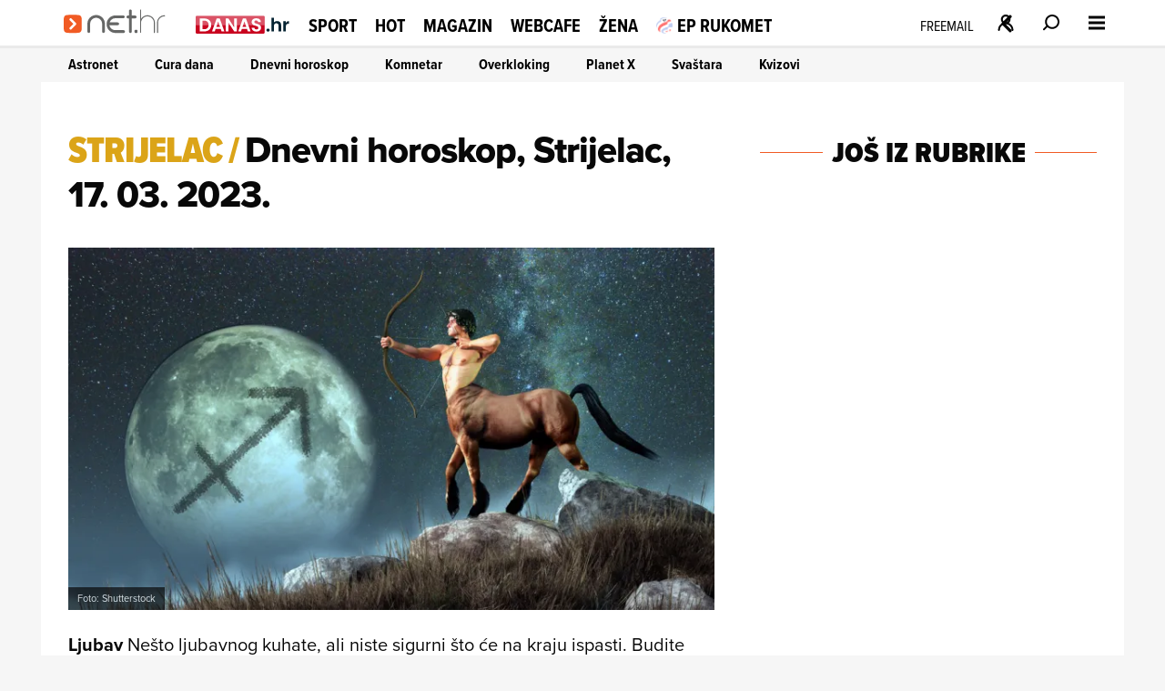

--- FILE ---
content_type: text/html
request_url: https://net.hr/webcafe/dnevni-horoskop/strijelac/dnevni-horoskop-strijelac-17-03-2023-4aa189ce-c408-11ed-8815-ae4b5e5d8e08
body_size: 27683
content:
<!DOCTYPE html>
<html lang="hr">
<head>
	<meta charset="utf-8" />

	<meta http-equiv="Cache-Control" content="no-cache, no-store, must-revalidate" />
	<meta http-equiv="Pragma" content="no-cache" />
	<meta http-equiv="Expires" content="-1" />
	<meta name="viewport" content="width=device-width, initial-scale=1.0">
    
    
  	<meta property="article:published_time" content="2023-03-16T22:01:00.000Z" />
  	<meta name="se-a" content="{CORRECT-ANSWER}" />
  	<meta name="robots" content="index,follow,max-image-preview:large,max-video-preview:10">
  
    
	<link rel="preload stylesheet" href="/themes/nethr/style.css?v31"  as="style"/>
  
   	
	<link rel="preload stylesheet" as="style" href="https://use.typekit.net/yqa5tap.css?v1" as="style"/>
	
  	<title>Dnevni horoskop, Strijelac, 17. 03. 2023. - Net.hr</title>

  		
	<meta name="description" content="" />
	<meta name="keywords" content="" />
  	<link rel='canonical' href="https://net.hr/webcafe/dnevni-horoskop/strijelac/dnevni-horoskop-strijelac-17-03-2023-4aa189ce-c408-11ed-8815-ae4b5e5d8e08" />
  
    
	<meta property="og:url" content="https://net.hr/webcafe/dnevni-horoskop/strijelac/dnevni-horoskop-strijelac-17-03-2023-4aa189ce-c408-11ed-8815-ae4b5e5d8e08" />
	<meta property="og:type" content="article" />
	<meta property="og:title" content="Dnevni horoskop, Strijelac, 17. 03. 2023." />
	<meta property="og:description" content="" />
	<meta property="og:image" content="https://net.hr/media/2023/03/16/108348/H-e1c96aba-c162-11eb-9537-c2093dcbedeb-1200.webp" />
  	<meta property="og:image:width" content="1200" />
  	<meta property="og:image:height" content="674" />
  
	
	<meta name="twitter:card" content="summary_large_image" />
	<meta property="twitter:url" content="https://net.hr/webcafe/dnevni-horoskop/strijelac/dnevni-horoskop-strijelac-17-03-2023-4aa189ce-c408-11ed-8815-ae4b5e5d8e08" />
	<meta name="twitter:title" content="Dnevni horoskop, Strijelac, 17. 03. 2023." />
	<meta name="twitter:description" content="" />
	<meta name="twitter:image" content="https://net.hr/media/2023/03/16/108348/H-e1c96aba-c162-11eb-9537-c2093dcbedeb-1200.webp" />
  

<meta property="se:articleid" content="759050" />
<meta property="se:articleUUID" content="4aa189ce-c408-11ed-8815-ae4b5e5d8e08" />
<meta property="se:articleSectionSlug" content="/webcafe/dnevni-horoskop/strijelac" />
<meta property="se:articleSectionParent" content="webcafe" />
<meta property="se:articleSectionName" content="Strijelac" />
<meta property="se:articleContributorFirst" content="Vladislav Miletić" />

<script type="application/ld+json">
{
	"@context": "https://schema.org",
	"@graph": [
		{
			"@type": "Organization",
			"@id": "https://net.hr/#net-hr-org",
			"name": "Net.hr",
			"url": "https://net.hr/",
			"logo": {
				"@type": "ImageObject",
				"url": "https://net.hr/images/nethr-logo.png",
				"width": 512,
				"height": 512
			},
			"sameAs": [
				"https://www.facebook.com/net.hr",
				"https://x.com/nethr",
				"https://www.instagram.com/net.hr_/",
				"https://www.tiktok.com/@net.hr",
				"https://hr.wikipedia.org/wiki/Net.hr"
			]
		},
		{
			"@type": "WebPage",
			"@id": "https://net.hr/webcafe/dnevni-horoskop/strijelac/dnevni-horoskop-strijelac-17-03-2023-4aa189ce-c408-11ed-8815-ae4b5e5d8e08",
			"url": "https://net.hr/webcafe/dnevni-horoskop/strijelac/dnevni-horoskop-strijelac-17-03-2023-4aa189ce-c408-11ed-8815-ae4b5e5d8e08",
			"name": "Dnevni horoskop, Strijelac, 17. 03. 2023.",
			"isPartOf": {
				"@type": "WebSite",
				"@id": "https://net.hr/#website",
				"name": "Net.hr",
				"url": "https://net.hr/"
			},
			"inLanguage": "hr-HR",
			"about": {
				"@type": "Thing",
				"name": "Dnevni horoskop, Strijelac, 17. 03. 2023."
			}
		},
		{
			"@type": "BreadcrumbList",
			"@id": "https://net.hr/webcafe/dnevni-horoskop/strijelac/dnevni-horoskop-strijelac-17-03-2023-4aa189ce-c408-11ed-8815-ae4b5e5d8e08#breadcrumbs",
			"itemListElement": [
				{
					"@type": "ListItem",
					"position": 1,
					"item": {
						"@type": "WebPage",
						"@id": "https://net.hr",
						"name": "Naslovnica"
					}
				}
				,{
                                    "@type": "ListItem",
                                    "position": 2,
                                    "item": {
                                        "@type": "CollectionPage",
                                        "@id": "https://net.hr/webcafe",
                                        "name": "Webcafe"
                                    }
                                }
                                ,{
                                    "@type": "ListItem",
                                    "position": 3,
                                    "item": {
                                        "@type": "CollectionPage",
                                        "@id": "https://net.hr/webcafe/dnevni-horoskop",
                                        "name": "Dnevni horoskop"
                                    }
                                }
                                ,{
                                    "@type": "ListItem",
                                    "position": 4,
                                    "item": {
                                        "@type": "CollectionPage",
                                        "@id": "https://net.hr/webcafe/dnevni-horoskop/strijelac",
                                        "name": "Strijelac"
                                    }
                                }
                        ,{
                            "@type": "ListItem",
                            "position": 5,
                            "item": {
                                "@type": "Thing",
                                "@id": "https://net.hr/webcafe/dnevni-horoskop/strijelac/dnevni-horoskop-strijelac-17-03-2023-4aa189ce-c408-11ed-8815-ae4b5e5d8e08",
                                "name": "Dnevni horoskop, Strijelac, 17. 03. 2023."
                            }
                        }			
      		]
		},
		{
			"@type": "NewsArticle",
			"@id": "https://net.hr/webcafe/dnevni-horoskop/strijelac/dnevni-horoskop-strijelac-17-03-2023-4aa189ce-c408-11ed-8815-ae4b5e5d8e08#article",
			"mainEntityOfPage": {
				"@type": "WebPage",
				"@id": "https://net.hr/webcafe/dnevni-horoskop/strijelac/dnevni-horoskop-strijelac-17-03-2023-4aa189ce-c408-11ed-8815-ae4b5e5d8e08#webpage"
			},
			"headline": "Dnevni horoskop, Strijelac, 17. 03. 2023.",
			"alternativeHeadline": "Dnevni horoskop, Strijelac, 17. 03. 2023.",
			"description": "",
			"keywords": ["dnevni horoskop strijelac"],
			"articleSection": "Strijelac",
			"genre": "News",
			"datePublished": "2023-03-16T23:03:00.000Z",
			"dateModified": "2023-03-16T23:03:00.000Z",
			"isAccessibleForFree": true,
			"inLanguage": "hr-HR",
			"author": [ 
				{
				"@type": "Person",
				"@id": "https://net.hr/autori/wladyslaw-josip-miletic#person",
				"name": "Vladislav Miletić",
				"url": "https://net.hr/autori/wladyslaw-josip-miletic",
				"image": {
					"@type": "ImageObject",
					"url": "https://net.hr/autori/wladyslaw-josip-miletic/wladyslaw-josip-miletic_m.webp",
					"width": 300,
					"height": 300
				}
			}
			],
			"publisher": {
				"@id": "https://net.hr/#net-hr-org"
			},
			"image": [
				{
					"@type": "ImageObject",
					"@id": "https://net.hr/media/2023/03/16/108348/H-e1c96aba-c162-11eb-9537-c2093dcbedeb-1200.webp#primaryimage",
					"contentUrl": "https://net.hr/media/2023/03/16/108348/H-e1c96aba-c162-11eb-9537-c2093dcbedeb-1200.webp",
					"url": "https://net.hr/media/2023/03/16/108348/H-e1c96aba-c162-11eb-9537-c2093dcbedeb-1200.webp",
					"width": 1200,
					"height": 675,
					"caption": "Dnevni horoskop, Strijelac, 17. 03. 2023.",
					"thumbnailUrl": [
						"https://net.hr/media/2023/03/16/108348/H-e1c96aba-c162-11eb-9537-c2093dcbedeb-1200.webp",
						"https://net.hr/media/2023/03/16/108348/H-e1c96aba-c162-11eb-9537-c2093dcbedeb-760.webp",
						"https://net.hr/media/2023/03/16/108348/H-e1c96aba-c162-11eb-9537-c2093dcbedeb-550.webp"
					]
				}
			],
			"thumbnailUrl": [
				"https://net.hr/media/2023/03/16/108348/H-e1c96aba-c162-11eb-9537-c2093dcbedeb-1200.webp",
				"https://net.hr/media/2023/03/16/108348/H-e1c96aba-c162-11eb-9537-c2093dcbedeb-760.webp",
				"https://net.hr/media/2023/03/16/108348/H-e1c96aba-c162-11eb-9537-c2093dcbedeb-550.webp"
			],
			"wordCount": 95,
			"commentCount": 0,
			"potentialAction": {
				"@type": "ReadAction",
				"target": [
					"https://net.hr/webcafe/dnevni-horoskop/strijelac/dnevni-horoskop-strijelac-17-03-2023-4aa189ce-c408-11ed-8815-ae4b5e5d8e08"
				]
			}
			
		}
	]
}
</script>


<script src="//cdn2.net.hr/themes/nethr/videojs/video.min.js?v1"></script>
<script src="//imasdk.googleapis.com/js/sdkloader/ima3.js"></script>
<script src="/themes/nethr/videojs/videojs.ads.min.js?v1"></script>
<script src="//cdn2.net.hr/themes/nethr/videojs/videojs.ima.js?v1"></script>

<link rel="stylesheet" href="/themes/nethr/videojs/video-js.min.css?v1" />
<link rel="stylesheet" href="/themes/nethr/videojs/videojs.ads.css?v1" />
<link rel="stylesheet" href="/themes/nethr/videojs/videojs.ima.css?v1" />
<link rel="stylesheet" href="/themes/nethr/videojs/videojs.fix.css?v1" />

<script async src="/themes/nethr/js/videoManager.js?v1"></script>

	
	<link fetchpriority="low" rel="icon" sizes="16x16" href="//cdn2.net.hr/static/nethr/graphics/favicon.png?v1" />
	<link fetchpriority="low" rel="icon" sizes="16x16" href="//cdn2.net.hr/static/nethr/graphics/favicon.ico?v1" />
	<link fetchpriority="low" rel="apple-touch-icon" sizes="192x192" href="//cdn2.net.hr/static/nethr/graphics/apple-touch-icon.png?v1" />
	<link fetchpriority="low" rel="apple-touch-icon" sizes="57x57" href="//cdn2.net.hr/static/nethr/graphics/apple-icon-57x57.png?v1" />
	<link fetchpriority="low" rel="apple-touch-icon" sizes="60x60" href="//cdn2.net.hr/static/nethr/graphics/apple-icon-60x60.png?v1" />
	<link fetchpriority="low" rel="apple-touch-icon" sizes="72x72" href="//cdn2.net.hr/static/nethr/graphics/apple-icon-72x72.png?v1" />
	<link fetchpriority="low" rel="apple-touch-icon" sizes="76x76" href="//cdn2.net.hr/static/nethr/graphics/apple-icon-76x76.png?v1" />
	<link fetchpriority="low" rel="apple-touch-icon" sizes="114x114" href="//cdn2.net.hr/static/nethr/graphics/apple-icon-114x114.png?v1" />
	<link fetchpriority="low" rel="apple-touch-icon" sizes="120x120" href="//cdn2.net.hr/static/nethr/graphics/apple-icon-120x120.png?v1" />
	<link fetchpriority="low" rel="apple-touch-icon" sizes="144x144" href="//cdn2.net.hr/static/nethr/graphics/apple-icon-144x144.png?v1" />
	<link fetchpriority="low" rel="apple-touch-icon" sizes="152x152" href="//cdn2.net.hr/static/nethr/graphics/apple-icon-152x152.png?v1" />
	<link fetchpriority="low" rel="apple-touch-icon" sizes="180x180" href="//cdn2.net.hr/static/nethr/graphics/apple-icon-180x180.png?v1" />
	<link fetchpriority="low" rel="icon" type="image/png" sizes="192x192" href="//cdn2.net.hr/static/nethr/graphics/android-icon-192x192.png?v1" />
	<link fetchpriority="low" rel="icon" type="image/png" sizes="32x32" href="//cdn2.net.hr/static/nethr/graphics/favicon-32x32.png?v1" />
	<link fetchpriority="low" rel="icon" type="image/png" sizes="96x96" href="//cdn2.net.hr/static/nethr/graphics/favicon-96x96.png?v1" />
	<link fetchpriority="low" rel="icon" type="image/png" sizes="16x16" href="//cdn2.net.hr/static/nethr/graphics/favicon-16x16.png?v1" />
	<link fetchpriority="low" rel="manifest" crossorigin="use-credentials" href="//cdn2.net.hr/static/nethr/manifest.json?v2" />
	<meta name="msapplication-TileColor" content="#ffffff" />
	<meta name="msapplication-TileImage" content="//cdn2.net.hr/static/nethr/graphics/ms-icon-144x144.png?v1" />
	<meta name="theme-color" content="#ffffff" />
  
	
  	<script>
      // Add this to your head, before loading the external script
      window.functionsReady = new Promise(resolve => {
        window.resolveExternalFunctions = resolve;
      });

      // Helper function to safely call functions when they're ready
      window.callWhenReady = function(funcName, ...args) {
        window.functionsReady.then(() => {
          if (typeof window[funcName] === 'function') {
            window[funcName](...args);
          } else {
            console.error(`Function ${funcName} not found`);
          }
        });
      };
    </script> 
  	<script async type="text/javascript" src="/themes/nethr/js/se_required.js?v1"></script>
	<script type="text/javascript" src="/themes/nethr/js/header_scripts.js?v1"></script>
    <script type="text/javascript" src="/themes/nethr/js/footer_scripts.js?v1"></script>
  	<script  type="text/javascript" src="/themes/nethr/js/newsletter_scripts.js"></script>
	<script async defer type="text/javascript" src="//cdn2.net.hr/static/required/js/exponea.js?v1"></script>
	<script async defer type="text/javascript" src="/static_dev/js/qpqManager.js"></script>
  	<script async defer type="text/javascript" src="/themes/nethr/js/se_refresh.js?v1"></script>
  	<script type="text/javascript" src="//cdn2.net.hr/static/required/js/se_cookies.js?v1"></script>
	<script type="text/javascript" src="//cdn2.net.hr/static/required/js/se_poll.js?v22"></script>
	<script async defer type="text/javascript" src="//cdn2.net.hr/static/required/js/se_data.js?v2"></script>
	<script async defer type="text/javascript" src="//cdn2.net.hr/static/required/js/se_sso.js?v3"></script>
 	 <script type="text/javascript" src="/themes/nethr/js/yscountdown.js"></script>

    
  	<link rel="preload stylesheet" as="style" href="//cdn2.net.hr/static/required/js/swiper/swiper-bundle.min.css?v1" />
    <script  async defer type="text/javascript" src="//cdn2.net.hr/static/required/js/swiper/swiper-bundle.min.js?v1"></script>




<script type="didomi/javascript" data-vendor="c:bloomreach">
        !function(e,n,t,i,r,o){function s(e){if("number"!=typeof e)return e;var n=new Date;return new Date(n.getTime()+1e3*e)}var a=4e3,c="xnpe_async_hide";function p(e){return e.reduce((function(e,n){return e[n]=function(){e._.push([n.toString(),arguments])},e}),{_:[]})}function m(e,n,t){var i=t.createElement(n);i.src=e;var r=t.getElementsByTagName(n)[0];return r.parentNode.insertBefore(i,r),i}function u(e){return"[object Date]"===Object.prototype.toString.call(e)}o.target=o.target||"https://api.exponea.com",o.file_path=o.file_path||o.target+"/js/exponea.min.js",r[n]=p(["anonymize","initialize","identify","getSegments","update","track","trackLink","trackEnhancedEcommerce","getHtml","showHtml","showBanner","showWebLayer","ping","getAbTest","loadDependency","getRecommendation","reloadWebLayers","_preInitialize","_initializeConfig"]),r[n].notifications=p(["isAvailable","isSubscribed","subscribe","unsubscribe"]),r[n].segments=p(["subscribe"]),r[n]["snippetVersion"]="v2.7.0",function(e,n,t){e[n]["_"+t]={},e[n]["_"+t].nowFn=Date.now,e[n]["_"+t].snippetStartTime=e[n]["_"+t].nowFn()}(r,n,"performance"),function(e,n,t,i,r,o){e[r]={sdk:e[i],sdkObjectName:i,skipExperiments:!!t.new_experiments,sign:t.token+"/"+(o.exec(n.cookie)||["","new"])[1],path:t.target}}(r,e,o,n,i,RegExp("__exponea_etc__"+"=([w-]+)")),function(e,n,t){m(e.file_path,n,t)}(o,t,e),function(e,n,t,i,r,o,p){if(e.new_experiments){!0===e.new_experiments&&(e.new_experiments={});var l,f=e.new_experiments.hide_class||c,_=e.new_experiments.timeout||a,g=encodeURIComponent(o.location.href.split("#")[0]);e.cookies&&e.cookies.expires&&("number"==typeof e.cookies.expires||u(e.cookies.expires)?l=s(e.cookies.expires):e.cookies.expires.tracking&&("number"==typeof e.cookies.expires.tracking||u(e.cookies.expires.tracking))&&(l=s(e.cookies.expires.tracking))),l&&l<new Date&&(l=void 0);var d=e.target+"/webxp/"+n+"/"+o[t].sign+"/modifications.min.js?http-referer="+g+"&timeout="+_+"ms"+(l?"&cookie-expires="+Math.floor(l.getTime()/1e3):"");"sync"===e.new_experiments.mode&&o.localStorage.getItem("__exponea__sync_modifications__")?function(e,n,t,i,r){t[r][n]="<"+n+' src="'+e+'"></'+n+">",i.writeln(t[r][n]),i.writeln("<"+n+">!"+r+".init && document.writeln("+r+"."+n+'.replace("/'+n+'/", "/'+n+'-async/").replace("><", " async><"))</'+n+">")}(d,n,o,p,t):function(e,n,t,i,r,o,s,a){o.documentElement.classList.add(e);var c=m(t,i,o);function p(){r[a].init||m(t.replace("/"+i+"/","/"+i+"-async/"),i,o)}function u(){o.documentElement.classList.remove(e)}c.onload=p,c.onerror=p,r.setTimeout(u,n),r[s]._revealPage=u}(f,_,d,n,o,p,r,t)}}(o,t,i,0,n,r,e),function(e,n,t){var i;e[n]._initializeConfig(t),(null===(i=t.experimental)||void 0===i?void 0:i.non_personalized_weblayers)&&e[n]._preInitialize(t),e[n].start=function(i){i&&Object.keys(i).forEach((function(e){return t[e]=i[e]})),e[n].initialize(t)}}(r,n,o)}(document,"exponea","script","webxpClient",window,{ target: "https://cme-api.bloomreach.co", token: "590f3dcc-2414-11ef-a8fa-9ab3afd0692b", experimental: { non_personalized_weblayers: true }, ping: { enabled: false, }, track: { google_analytics: false, },
    });
    exponea.start();
</script>


<script>(function(w,d,s,l,i){w[l]=w[l]||[];w[l].push({'gtm.start':
new Date().getTime(),event:'gtm.js'});var f=d.getElementsByTagName(s)[0],
j=d.createElement(s),dl=l!='dataLayer'?'&l='+l:'';j.async=true;j.src=
'https://www.googletagmanager.com/gtm.js?id='+i+dl;f.parentNode.insertBefore(j,f);
})(window,document,'script','dataLayer','GTM-WPZ85JNM');</script>


  

<script async defer src = "https://micro.rubiconproject.com/prebid/dynamic/26072.js"></script> 
<script async src="https://freshatl.azurewebsites.net/js/fresh-atl.js"></script>
  
<script async defer type="text/javascript" src="https://securepubads.g.doubleclick.net/tag/js/gpt.js"></script>
<script  async defer type="text/javascript" src="//cdn2.net.hr/static/required/js/se_ads.js?v1"></script>
<script>
  window.googletag = window.googletag || {}
  window.googletag.cmd = window.googletag.cmd || []
</script>
<script  async defer type="text/javascript" src="/static_dev/js/se_ads_conf.js?v1"></script>

  
<script>
  /*
// define global PBJS and GPT libraries 
window.pbjs = window.pbjs || {
	que: []
};
window.googletag = window.googletag || {
	cmd: []
};
// set global failsafe timeout ~500ms after DM UI bidder timeout 
const FAILSAFE_TIMEOUT = 3500;
// wait for GPT to load 
googletag.cmd.push(function() {
	// configure GPT following PBJS best practices 
	googletag.pubads().disableInitialLoad();
	googletag.pubads().enableSingleRequest();
	googletag.enableServices();
	// define all GPT slots 
	googletag.defineSlot('/5300653/magnite_mrec',
		[300, 250],'div-1').addService(googletag.pubads());
	// function to be called when we want to make the ad server request 
	// uses a global “adserverRequestSent” flag to manage on-page failsafe 
	const sendAdServerRequest = (slotsToRefresh) =>
	{
		if (pbjs.adserverRequestSent) return;
		pbjs.adserverRequestSent = true;
		googletag.pubads().refresh(slotsToRefresh);
	};
	// request bids when PBJS is ready 
	// DM will automatically scan the page for defined GPT slots 
	pbjs.que.push(function() {
		pbjs.rp.requestBids({
			callback: sendAdServerRequest
		});
	});
	// start the on-page failsafe timeout 
	setTimeout(sendAdServerRequest, FAILSAFE_TIMEOUT);
});
*/
</script>  
  

<script type="text/javascript">(function(){function i(e){if(!window.frames[e]){if(document.body&&document.body.firstChild){var t=document.body;var n=document.createElement("iframe");n.style.display="none";n.name=e;n.title=e;t.insertBefore(n,t.firstChild)}else{setTimeout(function(){i(e)},5)}}}function e(n,o,r,f,s){function e(e,t,n,i){if(typeof n!=="function"){return}if(!window[o]){window[o]=[]}var a=false;if(s){a=s(e,i,n)}if(!a){window[o].push({command:e,version:t,callback:n,parameter:i})}}e.stub=true;e.stubVersion=2;function t(i){if(!window[n]||window[n].stub!==true){return}if(!i.data){return}var a=typeof i.data==="string";var e;try{e=a?JSON.parse(i.data):i.data}catch(t){return}if(e[r]){var o=e[r];window[n](o.command,o.version,function(e,t){var n={};n[f]={returnValue:e,success:t,callId:o.callId};if(i.source){i.source.postMessage(a?JSON.stringify(n):n,"*")}},o.parameter)}}if(typeof window[n]!=="function"){window[n]=e;if(window.addEventListener){window.addEventListener("message",t,false)}else{window.attachEvent("onmessage",t)}}}e("__tcfapi","__tcfapiBuffer","__tcfapiCall","__tcfapiReturn");i("__tcfapiLocator")})();</script>
<script type="text/javascript">(function(){(function(e,r){var t=document.createElement("link");t.rel="preconnect";t.as="script";var n=document.createElement("link");n.rel="dns-prefetch";n.as="script";var i=document.createElement("script");i.id="spcloader";i.type="text/javascript";i["async"]=true;i.charset="utf-8";var o="https://sdk.privacy-center.org/"+e+"/loader.js?target_type=notice&target="+r;if(window.didomiConfig&&window.didomiConfig.user){var a=window.didomiConfig.user;var c=a.country;var d=a.region;if(c){o=o+"&country="+c;if(d){o=o+"®ion="+d}}}t.href="https://sdk.privacy-center.org/";n.href="https://sdk.privacy-center.org/";i.src=o;var s=document.getElementsByTagName("script")[0];s.parentNode.insertBefore(t,s);s.parentNode.insertBefore(n,s);s.parentNode.insertBefore(i,s)})("c15af460-4782-467a-8d5b-88619667de76","MFGgHpjx")})();</script>

 
<script>
  (() => {
    
    if(document.querySelector('meta[name="se_article_preview"]') !== null) {return;}
    
    const baseScriptUrl = `https://script.dotmetrics.net/door.js?id=`;
    const sectionIdMap = {
      danas: `318`,
      sport: `320`,
      hot: `322`,
      magazin: `321`,
      webcafe: `319`,
      '': `208`
    };
    const defaultId = `4432`;
    const dmDebug = true;
    const debugLog = (msg, color) => dmDebug && console.log(`%c[dmLog]: ${msg}`, `color:${color || 'green'}; font-weight:bold;`);

    window.dm = window.dm || { AjaxData: [] };
    window.dm.AjaxEvent = (et, d, ssid, ad) => {
      dm.AjaxData.push({ et, d, ssid, ad });
      window.DotMetricsObj && DotMetricsObj.onAjaxDataUpdate();
    };

    const url = window.location.pathname;
    const clean = url.endsWith(`/`) && url.length > 1 ? url.slice(0, -1) : url;

    const section = clean.split(`/`)[1] || ``;
    debugLog(`Detected section: ${section}`, `blue`);

    const id = sectionIdMap[section] || defaultId;
    debugLog(`Using DotMetrics ID: ${id}`, `orange`);

    const dmScript = document.createElement(`script`);
    dmScript.async = true;
    dmScript.src = `${baseScriptUrl}${id}`;
    document.head.appendChild(dmScript);
  })();
</script>

  
<script async type="text/javascript"> 
(function (u, p, s, c, r) {  
 	if(document.querySelector('meta[name="se_article_preview"]') !== null) {return;}
  
    u[r] = u[r] || function (p) { (u[r].q = u[r].q || []).push(p) }, u[r].ls = 1 * new Date();
    var a = p.createElement(s), m = p.getElementsByTagName(s)[0]; a.async = 1; a.src = c; m.parentNode.insertBefore(a, m)
})(window, document, 'script', 'https://files.upscore.com/async/upScore.js', 'upScore');
</script>


<script async charset="UTF-8" src="https://s-eu-1.pushpushgo.com/js/67e294090bd7d1c759c5eea1.js"></script>
  
  <script>
  // QPQ guard
  window._qpqRenderQueue = window._qpqRenderQueue || [];
  window.renderQPQWidget = function(opts) {
    window._qpqRenderQueue.push(opts);
  };
</script>
<script async type="didomi/javascript" data-vendor="iab:815" src="https://btloader.com/tag?o=5071087362113536&upapi=true"></script>

<script async type="text/javascript" src="//pahtzc.tech/c/www.net.hr.js" id="taboola-net"></script>
</head>
	
<body>

<noscript><iframe src="https://www.googletagmanager.com/ns.html?id=GTM-WPZ85JNM"
height="0" width="0" style="display:none;visibility:hidden"></iframe></noscript>


	<div class="main-wrapper">
  		<div id="net_wallpaper_homepage_desktop" class="wallpaper wallpaper--homepage"></div>    
  		<div id="net_wallpaper_category_desktop" class="wallpaper wallpaper--category"></div>  
       <div id="net_wallpaper_article_desktop" class="wallpaper wallpaper--article"></div>  <script type="text/javascript">

  if (!window.location.pathname.includes('article_preview')) {
    let upScoreSection = document?.querySelector('head > meta[property="se:articleSectionParent"]')?.getAttribute('content')
    upScoreSection = upScoreSection && upScoreSection.charAt(0).toUpperCase() + upScoreSection.slice(1)
  
    upScore({
        config: {
            domain: 'net.hr',
            article: '.se-article__content',
            track_positions: false
        },
        data: {
            section: `${upScoreSection}`,
            taxonomy: 'Strijelac',
            object_id: '759050',
            pubdate: '2023-03-16T22:01:00.000Z',
            author: 'Vladislav Miletić',
            object_type: 'article'
        }
    });     
  }
</script>

<script>window.tentacles = {apiToken:'4cfh9a6v6un6kwdibffen70eiveyz3o8',  pageType: "article"};</script>
<script src="https://tentacles.smartocto.com/ten/tentacle.js"></script>

<script type="text/javascript">
   function toFirstLetter(section = "") {
      return section?.charAt(0).toUpperCase() + section.slice(1) || null
   }
   
   let parentSection = toFirstLetter("webcafe/dnevni-horoskop/strijelac".split('/')[0]);
   let subSection =toFirstLetter("webcafe/dnevni-horoskop/strijelac".split('/')[1]);
   let sectionsPath = subSection ? `${parentSection}>${subSection}` : `${parentSection}`;

   function arrayToString(arr) {
    return Array.isArray(arr)
      ? arr.map(item => String(item).trim()).join(', ')
      : '';
   }
  
   let tags = arrayToString(["dnevni horoskop strijelac"]);
   let authors = `Vladislav Miletić, kreator `;

   const gtmDataMetadataInfo = {
     event: 'gtm.metadata',
     contentAuthor: "Vladislav Miletić",
     contentCreator: "" || 'net.hr',
     contentPublishingDate: "2023-03-16T22:01:00.000Z",
     contentType: "Dnevni Horoskop",
     pageTags: tags
   }
  
  window.dataLayer.push(gtmDataMetadataInfo);
  
  async function initSO() {  
    if(document.querySelector('meta[name="se_article_preview"]') !== null) {return;}
    
    let userHasActivePremium;

    const response = await userHasActivePremium?.();
    const reader =
      response?.status === 200 ? 'subscribed' :
      response?.status === 400 ? 'registered' :
      'anonymous';
    
  /* CONFIGURATION START */
  window._ain = {
    id: "2999",
    url: window.location.origin + window.location.pathname,
    page_type: "article",
    postid: "4aa189ce-c408-11ed-8815-ae4b5e5d8e08",
    maincontent: "div.se-article_top--left, div.se-article--text",
    title: "Dnevni horoskop, Strijelac, 17. 03. 2023.",
    pubdate: "2023-03-16T22:01:00.000Z",
    updateTimestamp: "2023-03-16T23:03:00.000Z",
    authors: authors || 'net.hr',
    sections: `${sectionsPath}`,
    tags: tags,
    access_level: "free",
    article_type: "Dnevni Horoskop",
    reader_type: reader,
    has_video: false
  };
  /* CONFIGURATION END */
    
  (function (d, s) {
    var sf = d.createElement(s);
    sf.type = 'text/javascript';
    sf.async = true;
    sf.src = (('https:' == d.location.protocol)
      ? 'https://d7d3cf2e81d293050033-3dfc0615b0fd7b49143049256703bfce.ssl.cf1.rackcdn.com'
      : 'http://t.contentinsights.com') + '/stf.js';
    var t = d.getElementsByTagName(s)[0];
    t.parentNode.insertBefore(sf, t);
  })(document, 'script');
}
  initSO();
</script>

<div class="se-header se-header--homepage">
    <div id="module_1"><header class="se-header">
    <div class="se-header-container">
        <div class="se-header-mobile-menu-container mobileOnly"></div>
        <div class="se-header-left">
            <div class="se-header-logo-container">
                <div class="se-header__logo se-header__logo--net-hr">
                    <a href="/" class="se-header__link" aria-label="Idi na naslovnicu">
                        <svg viewBox="0 0 100 18" aria-hidden="true"><path class="colorme" d="M0 11.616c0-2.987 0-4.48.928-5.408.928-.928 2.421-.928 5.408-.928h3.168c2.987 0 4.48 0 5.408.928.928.928.928 2.421.928 5.408v3.168c0 2.987 0 4.48-.928 5.408-.928.928-2.421.928-5.408.928H6.336c-2.987 0-4.48 0-5.408-.928C0 19.264 0 17.771 0 14.784v-3.168z"></path><path d="M5.325 8.493a1.056 1.056 0 011.494 0l3.96 3.96a1.056 1.056 0 010 1.494l-3.96 3.96a1.056 1.056 0 11-1.494-1.494L8.54 13.2 5.325 9.987a1.056 1.056 0 010-1.494z" fill="#fff"></path><path class="colortxt" d="M56.37 5.878h1.004V1.754c0-.669.557-1.226 1.226-1.226.669 0 1.226.557 1.226 1.226v4.124h3.01c.668 0 1.225.557 1.225 1.226 0 .668-.557 1.226-1.226 1.226h-3.01v11.646c0 .669-.556 1.226-1.225 1.226a1.237 1.237 0 01-1.226-1.226V8.33h-1.003a1.237 1.237 0 01-1.226-1.226c0-.669.557-1.226 1.226-1.226zM20.818 13.01v6.91c0 .67.557 1.227 1.226 1.227.669 0 1.226-.558 1.226-1.226v-6.91c0-2.842 2.34-5.183 5.238-5.183 2.842 0 5.183 2.34 5.238 5.183v6.91c0 .668.558 1.226 1.226 1.226.67 0 1.226-.558 1.226-1.226v-6.91c0-4.18-3.455-7.635-7.634-7.635-4.29.056-7.746 3.455-7.746 7.635zM45.337 21.147h7.3c.669 0 1.226-.558 1.226-1.226 0-.669-.557-1.226-1.226-1.226h-7.3c-2.563 0-4.736-1.895-5.127-4.347h7.245c.669 0 1.226-.557 1.226-1.226 0-.669-.557-1.226-1.226-1.226h-7.077c.668-2.117 2.619-3.678 4.96-3.678h7.02c.67 0 1.227-.557 1.227-1.226 0-.668-.558-1.226-1.226-1.226h-7.022c-4.18 0-7.634 3.455-7.634 7.635 0 4.346 3.455 7.746 7.634 7.746zM63.058 18.416h1.059c.446 0 .78.334.78.78v1.17c0 .446-.334.78-.78.78h-1.059a.762.762 0 01-.78-.78V19.14c0-.39.334-.724.78-.724zM88.58 5.6c-3.622 0-6.575 2.953-6.575 6.575V20.7a.5.5 0 00.501.501.5.5 0 00.502-.501V11.283l.056-.278.055-.28.056-.278.112-.278.11-.279.112-.223.112-.223.167-.223.167-.223.167-.223.168-.222.167-.223.167-.168.167-.167.223-.167.223-.167.223-.167.223-.167.223-.112.222-.111.28-.112.278-.111.278-.112.279-.055.279-.056.278-.056.279-.056h.557a.5.5 0 00.502-.501c-.112-.279-.335-.446-.558-.446zM67.516.528c.279 0 .446.223.446.502v7.745C69.132 6.881 71.194 5.6 73.59 5.6c3.623 0 6.576 2.954 6.576 6.576V20.7a.5.5 0 01-.502.501c-.278 0-.445-.223-.445-.501v-8.526c0-.502-.056-.948-.168-1.393l-.055-.279a6.773 6.773 0 00-1.226-2.118c-.39-.39-.78-.724-1.226-1.003a6.445 6.445 0 00-3.177-.836c-.668.056-1.281.168-1.894.446l-.502.223c-1.17.669-2.062 1.672-2.619 3.01a4.827 4.827 0 00-.334 1.783V20.867l-.167.167c-.056.056-.168.056-.223.056-.112 0-.168-.056-.279-.112 0-.055-.056-.111-.056-.167V.974c-.278-.223-.055-.446.223-.446z" fill="#666766"></path></svg>
                    </a>
                </div>
                <div class="se-header__logo se-header__logo--danas-hr">
                    <a href="/danas" class="se-header__link" aria-label="Idi na danas.hr">
                        <svg focusable="false" viewBox="0 0 200 40" aria-hidden="true"><rect id="danasBg" class="f" x="0" width="145.74" height="37.35" rx="2.22" ry="2.22" fill="url(#danashrbackgroundgradient) #c9031f" stroke-width="0"></rect><path class="h" fill="#fff" stroke-width="0" d="M26,6.81c2.19,1.13,3.88,2.73,5.07,4.81,1.19,2.08,1.79,4.5,1.79,7.25s-.6,5.15-1.79,7.21c-1.19,2.06-2.88,3.65-5.07,4.77-2.19,1.13-4.72,1.69-7.6,1.69h-9.58V5.13h9.58c2.88,0,5.41.56,7.6,1.69ZM24.88,25.51c1.57-1.57,2.36-3.78,2.36-6.64s-.79-5.09-2.36-6.7-3.8-2.42-6.68-2.42h-3.89v18.11h3.89c2.88,0,5.11-.79,6.68-2.36Z"></path><path class="h" fill="#fff" stroke-width="0" d="M53.01,27.32h-10.92l-1.81,5.22h-5.77l9.86-27.46h6.4l9.86,27.46h-5.81l-1.81-5.22ZM51.51,22.92l-3.97-11.47-3.97,11.47h7.93Z"></path><path class="h" fill="#fff" stroke-width="0" d="M86.98,32.54h-5.5l-12.45-18.81v18.81h-5.5V5.09h5.5l12.45,18.85V5.09h5.5v27.46Z"></path><path class="h" fill="#fff" stroke-width="0" d="M108.43,27.32h-10.92l-1.81,5.22h-5.77l9.86-27.46h6.4l9.86,27.46h-5.81l-1.81-5.22ZM106.94,22.92l-3.97-11.47-3.97,11.47h7.93Z"></path><path class="h" fill="#fff" stroke-width="0" d="M123.26,31.84c-1.53-.65-2.74-1.6-3.63-2.83-.89-1.23-1.35-2.68-1.37-4.36h5.89c.08,1.13.48,2.02,1.2,2.67.72.65,1.71.98,2.97.98s2.29-.31,3.02-.92c.73-.62,1.1-1.42,1.1-2.42,0-.81-.25-1.48-.75-2-.5-.52-1.12-.94-1.87-1.24s-1.77-.63-3.08-1c-1.78-.52-3.23-1.04-4.34-1.55-1.11-.51-2.07-1.28-2.87-2.32-.8-1.03-1.2-2.42-1.2-4.14,0-1.62.41-3.04,1.22-4.24.81-1.2,1.95-2.13,3.42-2.77s3.14-.96,5.03-.96c2.83,0,5.13.69,6.89,2.06s2.74,3.29,2.93,5.75h-6.05c-.05-.94-.45-1.72-1.2-2.34-.75-.62-1.73-.92-2.96-.92-1.07,0-1.93.27-2.57.83-.64.55-.96,1.35-.96,2.4,0,.73.24,1.34.73,1.83.48.49,1.09.88,1.81,1.18.72.3,1.73.65,3.04,1.04,1.78.52,3.23,1.05,4.36,1.57,1.13.52,2.09,1.31,2.91,2.36.81,1.05,1.22,2.42,1.22,4.12,0,1.47-.38,2.83-1.14,4.08-.76,1.26-1.87,2.26-3.34,3-1.47.75-3.21,1.12-5.22,1.12-1.91,0-3.63-.33-5.17-.98Z"></path><path class="i colorme" fill="#052332" stroke-width="0" d="M150.46,32.04c-.64-.62-.96-1.38-.96-2.3s.32-1.68.96-2.3c.64-.62,1.46-.92,2.45-.92s1.77.31,2.4.92.94,1.38.94,2.3-.31,1.68-.94,2.3-1.43.92-2.4.92-1.81-.31-2.45-.92Z"></path><path class="i colorme" fill="#052332" stroke-width="0" d="M176.56,11.69c1.28.72,2.28,1.78,3,3.18.72,1.4,1.08,3.08,1.08,5.05v12.77h-5.5v-12.02c0-1.73-.43-3.06-1.3-3.99s-2.04-1.39-3.54-1.39-2.72.46-3.59,1.39-1.32,2.26-1.32,3.99v12.02h-5.5V3.62h5.5v10.02c.71-.94,1.65-1.68,2.83-2.22,1.18-.54,2.49-.8,3.93-.8,1.65,0,3.12.36,4.4,1.08Z"></path><path class="i colorme" fill="#052332" stroke-width="0" d="M193.36,11.59c1.14-.65,2.44-.98,3.91-.98v5.77h-1.45c-1.73,0-3.03.41-3.91,1.22-.88.81-1.32,2.23-1.32,4.24v10.84h-5.5V10.93h5.5v3.38c.71-1.15,1.63-2.06,2.77-2.71Z"></path><path id="e" class="g" stroke-width="0" opacity="0.32" fill="url(#danashrglowgradient) #fff" d="M2.22.02h141.3c1.23,0,2.22.99,2.22,2.22v17.46H0V2.24C0,1.01.99.02,2.22.02Z"></path></svg>
                    </a>
                </div>
            </div>
            <div class="se-header-section-list">
                <div class="se-header-section-list-overlay se-header-section-list-overlay--left"></div>
                <ul class="se-header-section-list-inner">
                    <li class="se-header-section-item">
                        <a class="se-header-section-item-link se-header__link se-header-section-item-link--sport" href="/sport">Sport</a>
                    </li>
                    <li class="se-header-section-item">
                        <a class="se-header-section-item-link se-header__link se-header-section-item-link--hot" href="/hot">Hot</a>
                    </li>
                    <li class="se-header-section-item">
                        <a class="se-header-section-item-link se-header__link se-header-section-item-link--magazin" href="/magazin">Magazin</a>
                    </li>
                    <li class="se-header-section-item">
                        <a class="se-header-section-item-link se-header__link se-header-section-item-link--webcafe" href="/webcafe">Webcafe</a>
                    </li>
                    <li class="se-header-section-item">
                        <a class="se-header-section-item-link se-header__link se-header-section-item-link--zena" href="https://zena.net.hr" target="_blank">Žena</a>
                    </li>
                  	<li class="se-header-section-item">
                        <a class="se-header-section-item-link se-header__link se-header-section-item-link--specijal" href="/tema/europsko-prvenstvo-u-rukometu-2026" target="_blank"><img src="/images/sport/rukomet/lopta.png">EP RUKOMET</a>
                    </li>
                </ul>
                <div class="se-header-section-list-overlay se-header-section-list-overlay--right"></div>
            </div>
            <div class="se-header-sub-menu">
                <div class="se-header-sub-menu-search-container">
                    <div class="se-header-sub-menu-search-container-inner">
                        <form class="se-header-search-form" id="search_bar" action="/pretrazivanje" method="get">
                            <input class="se-header-search-input" type="text" name="q" id="search_input" placeholder="Upiši traženi pojam..." value="">
                            <button class="se-header-search-submit" type="submit">
                                <span class="se-header-title se-header-title--search">Pretraži</span>
                                <span>
                                    <svg class="se-header-svg se-header-svg--search mobileOnly" focusable="false" viewBox="0 0 32 32" aria-hidden="true"><path d="M 17.9392 3.55556 C 12.13748 3.55556 7.4342 8.25883 7.4342 14.06059 C 7.4342 19.8624 12.13748 24.56569 17.9392 24.56569 C 23.74098 24.56569 28.44427 19.8624 28.44427 14.06059 C 28.44427 8.25883 23.74098 3.55556 17.9392 3.55556 Z M 3.87865 14.06059 C 3.87865 6.29515 10.1738 0 17.9392 0 C 25.70471 0 31.99982 6.29515 31.99982 14.06059 C 31.99982 21.82613 25.70471 28.12124 17.9392 28.12124 C 10.1738 28.12124 3.87865 21.82613 3.87865 14.06059 Z"></path><path d="M 9.4995 21.20729 C 10.19376 21.90151 10.19376 23.0272 9.4995 23.72142 L 3.03486 30.18613 C 2.34059 30.88036 1.21496 30.88036 0.5207 30.18613 C -0.17357 29.49173 -0.17357 28.36622 0.5207 27.67182 L 6.98533 21.20729 C 7.67961 20.51307 8.80523 20.51307 9.4995 21.20729 Z"></path></svg>
                                </span>
                            </button>
                        </form>
                    </div>
                    <label class="se-header-radio-label se-header-radio-label--mobile-sub-menu-control mobileOnly" for="se_header_default">
                        <svg class="se-header-svg se-header-svg--close" focusable="false" viewBox="0 0 32 32" aria-hidden="true"><path d="M 28.035255,32.000001 0,3.9647831 3.9647831,0 32.000001,28.035255 Z"></path><path d="M 3.9647831,32.000001 32.000001,3.9647831 28.035255,0 3.5648696e-6,28.035255 Z"></path></svg>
                        <svg class="se-header-svg se-header-svg--menu" focusable="false" viewBox="0 0 32 32" aria-hidden="true"><path d="M 31.999999,8.0000341 H 2.6259843e-7 V 2.666701 H 31.999999 Z"></path><path d="M 31.999999,18.6667 H 2.6259843e-7 V 13.333367 H 31.999999 Z"></path><path d="M 2.6259843e-7,29.333366 H 31.999999 V 24.000033 H 2.6259843e-7 Z"></path></svg>
                    </label>
                </div>
                <div class="se-header-sub-menu-container">
                    <div class="se-header-freemail-container mobileOnly ">
                        <a class="se-header__link" href="https://freemail.net.hr" rel="noopener noreferrer" target="_blank" aria-label="Freemail">
                            <span class="se-header-icon se-header-icon--freemail">
                                <svg focusable="false" viewBox="0 0 32 32" color="text.default" aria-hidden="true"><path d="M 7.51874 3.04762 C 7.55206 3.04762 7.58551 3.04763 7.61905 3.04763 L 24.48122 3.04762 C 25.83208 3.04755 26.99596 3.04748 27.92808 3.17279 C 28.92693 3.30709 29.8845 3.60994 30.66103 4.38657 C 31.43771 5.1632 31.7405 6.12069 31.8749 7.11956 C 32.00015 8.05163 32.00015 9.21554 32 10.5664 V 18.38598 C 32.00015 22.78446 32.00015 23.94834 31.8749 24.88046 C 31.7405 25.87931 31.43771 26.83688 30.66103 27.61341 C 29.8845 28.3901 28.92693 28.69288 27.92808 28.82728 C 26.99596 28.95253 25.83208 28.95253 24.48122 28.95238 H 7.51878 C 6.16792 28.95253 5.00401 28.95253 4.07194 28.82728 C 3.07307 28.69288 2.11558 28.3901 1.33895 27.61341 C 0.56232 26.83688 0.25947 25.87931 0.12517 24.88046 C -0.00014 23.94834 -0.00007 22.78446 0 21.4336 L 0.00001 10.66667 C 0.00001 10.63313 0.00001 10.59968 0 10.56635 C -0.00007 9.21553 -0.00014 8.05161 0.12517 7.11956 C 0.25947 6.12069 0.56232 5.1632 1.33895 4.38657 C 2.11558 3.60994 3.07307 3.30709 4.07194 3.17279 C 5.00399 3.04748 6.16791 3.04755 7.51874 3.04762 Z M 4.47803 6.19323 C 3.8171 6.2821 3.60994 6.42555 3.49394 6.54156 C 3.37794 6.65755 3.23448 6.86472 3.14562 7.52565 C 3.05086 8.23043 3.04762 9.18694 3.04762 10.66667 V 18.28571 C 3.04762 22.8131 3.05086 23.7696 3.14562 24.47436 C 3.23448 25.13524 3.37794 25.34248 3.49394 25.45844 C 3.60994 25.5744 3.8171 25.71794 4.47803 25.80678 C 5.18281 25.90156 6.13932 25.90476 7.61905 25.90476 H 24.38095 C 25.86072 25.90476 26.81722 25.90156 27.52198 25.80678 C 28.18286 25.71794 28.3901 25.5744 28.50606 25.45844 C 28.62202 25.34248 28.76556 25.13524 28.8544 24.47436 C 28.94918 23.7696 28.95238 22.8131 28.95238 21.33333 V 7.61905 C 28.95238 9.18694 28.94918 8.23043 28.8544 7.52565 C 28.76556 6.86472 28.62202 6.65755 28.50606 6.54156 C 28.3901 6.42555 28.18286 6.2821 27.52198 6.19323 C 26.81722 6.09848 25.86072 6.09524 24.38095 6.09524 H 7.61905 C 6.13932 6.09524 5.18281 6.09848 4.47803 6.19323 Z"></path><path d="M 4.46562 9.16101 C 4.87639 8.68178 5.59787 8.62629 6.0771 9.03704 L 15.75208 17.32989 C 15.8947 17.45218 16.1053 17.45218 16.24792 17.32989 L 25.9229 9.03704 C 26.40213 8.62629 27.12366 8.68178 27.53432 9.16101 C 27.94514 9.64024 27.88968 10.36172 27.41044 10.7725 L 17.73547 19.0653 C 16.73676 19.92137 15.26324 19.92137 14.26456 19.0653 L 4.58958 10.7725 C 4.11035 10.36172 4.05486 9.64024 4.46562 9.16101 Z"></path></svg>
                            </span>
                            <span class="se-header-title se-header-title--freemail">FREEMAIL</span>
                        </a>
                    </div>
                    <ul class="se-header-sub-menu-list">
                        <li class="se-header-sub-menu-list-item se-header-sub-menu-list-item--danas">
                            <div class="se-header-section-list-item-title">
                                <a class="se-header__link" href="/danas">Danas</a>
                            </div>
                            <div class="se-header-sub-menu-list-control">
                                <label for="se_header_submenu_danas">
                                    <svg viewBox="0 0 32 32" aria-hidden="true"><path d="M 2.14732 20.57147 L 6.99605 25.42021 L 16.00025 16.416 L 25.00457 25.42021 L 29.85326 20.57147 L 16.00025 6.71853 L 2.14732 20.57147 Z"></path></svg>
                                </label>
                                <input type="checkbox" name="headerSubmenuControl" id="se_header_submenu_danas">
                            </div>
                            <ul class="se-header-sub-menu-sub-list">
                                <li class="se-header-sub-menu-sub-list-item">
                                    <a class="se-header__link" href="/danas/vijesti">Vijesti</a>
                                </li>
                                <li class="se-header-sub-menu-sub-list-item">
                                    <a class="se-header__link" href="/danas/svijet">Svijet</a>
                                </li>
                                <li class="se-header-sub-menu-sub-list-item">
                                    <a class="se-header__link" href="/danas/crna-kronika">Crna kronika</a>
                                </li>
                                <li class="se-header-sub-menu-sub-list-item">
                                    <a class="se-header__link" href="/danas/rtl-danas">RTL Danas</a>
                                </li>
                                <li class="se-header-sub-menu-sub-list-item">
                                    <a class="se-header__link" href="/danas/rtl-direkt">RTL Direkt</a>
                                </li>
                                <li class="se-header-sub-menu-sub-list-item">
                                    <a class="se-header__link" href="/danas/stanje-nacije">Stanje nacije</a>
                                </li>
                                <li class="se-header-sub-menu-sub-list-item">
                                    <a class="se-header__link" href="/tema/dosje-jarak">Dosje Jarak</a>
                                </li>
                                <li class="se-header-sub-menu-sub-list-item">
                                    <a class="se-header__link" href="/danas/vrijeme">Vrijeme</a>
                                </li>
                                <!-- <li class="se-header-sub-menu-sub-list-item">
                                    <a class="se-header__link" href="/danas/izbori-2024">Izbori 2024</a>
                                </li>
                                <li class="se-header-sub-menu-sub-list-item">
                                    <a class="se-header__link" href="/danas/20-godina-zajedno">20 godina zajedno</a>
                                </li> -->
                            </ul>
                        </li>
                        <li class="se-header-sub-menu-list-item se-header-sub-menu-list-item--sport">
                            <div class="se-header-section-list-item-title">
                                <a class="se-header__link" href="/sport">Sport</a>
                            </div>
                            <div class="se-header-sub-menu-list-control">
                                <label for="se_header_submenu_sport">
                                    <svg viewBox="0 0 32 32" aria-hidden="true"><path d="M 2.14732 20.57147 L 6.99605 25.42021 L 16.00025 16.416 L 25.00457 25.42021 L 29.85326 20.57147 L 16.00025 6.71853 L 2.14732 20.57147 Z"></path></svg>
                                </label>
                                <input type="checkbox" name="headerSubmenuControl" id="se_header_submenu_sport">
                            </div>
                            <ul class="se-header-sub-menu-sub-list">
                                <li class="se-header-sub-menu-sub-list-item">
                                    <a class="se-header__link" href="/sport/nogomet">Nogomet</a>
                                </li>
                                <li class="se-header-sub-menu-sub-list-item">
                                    <a class="se-header__link" href="/sport/rukomet">Rukomet</a>
                                </li>
                                <li class="se-header-sub-menu-sub-list-item">
                                    <a class="se-header__link" href="/sport/klub-boraca">Klub boraca</a>
                                </li>
                                <li class="se-header-sub-menu-sub-list-item">
                                    <a class="se-header__link" href="/sport/na-rubu-sporta">Na rubu sporta</a>
                                </li>
                                <li class="se-header-sub-menu-sub-list-item">
                                    <a class="se-header__link" href="/sport/kosarka">Košarka</a>
                                </li>
                                <li class="se-header-sub-menu-sub-list-item">
                                    <a class="se-header__link" href="/sport/tenis">Tenis</a>
                                </li>
                                <li class="se-header-sub-menu-sub-list-item">
                                    <a class="se-header__link" href="/sport/ostali-sportovi">Ostali sportovi</a>
                                </li>
                                <li class="se-header-sub-menu-sub-list-item">
                                    <a class="se-header__link" href="/tema/liga-prvaka">Liga prvaka</a>
                                </li>
                                <li class="se-header-sub-menu-sub-list-item">
                                    <a class="se-header__link" href="/sport/fnc">FNC</a>
                                </li>
                                <li class="se-header-sub-menu-sub-list-item">
                                    <a class="se-header__link" href="/sport/formula-1">Formula 1</a>
                                </li>
                            </ul>
                        </li>
                        <li class="se-header-sub-menu-list-item se-header-sub-menu-list-item--hot">
                            <div class="se-header-section-list-item-title">
                                <a class="se-header__link" href="/hot">Hot</a>
                            </div>
                            <div class="se-header-sub-menu-list-control">
                                <label for="se_header_submenu_hot">
                                    <svg viewBox="0 0 32 32" aria-hidden="true"><path d="M 2.14732 20.57147 L 6.99605 25.42021 L 16.00025 16.416 L 25.00457 25.42021 L 29.85326 20.57147 L 16.00025 6.71853 L 2.14732 20.57147 Z"></path></svg>
                                </label>
                                <input type="checkbox" name="headerSubmenuControl" id="se_header_submenu_hot">
                            </div>
                            <ul class="se-header-sub-menu-sub-list">
                                <li class="se-header-sub-menu-sub-list-item">
                                    <a class="se-header__link" href="/hot/zvijezde">Zvijezde</a>
                                </li>
                                <li class="se-header-sub-menu-sub-list-item">
                                    <a class="se-header__link" href="/hot/film">Film</a>
                                </li>
                                <li class="se-header-sub-menu-sub-list-item">
                                    <a class="se-header__link" href="/hot/glazba">Glazba</a>
                                </li>
                                <li class="se-header-sub-menu-sub-list-item">
                                    <a class="se-header__link" href="/hot/paparazzi">Paparazzi</a>
                                </li>
                                <li class="se-header-sub-menu-sub-list-item">
                                    <a class="se-header__link" href="/hot/tv">TV</a>
                                </li>
                                <!-- <li class="se-header-sub-menu-sub-list-item">
                                    <a class="se-header__link" href="/hot/sjene-proslosti">Sjene prošlosti</a>
                                </li> -->
                                <li class="se-header-sub-menu-sub-list-item">
                                    <a class="se-header__link" href="/hot/ljubav-je-na-selu">Ljubav je na selu</a>
                                </li>
                                <li class="se-header-sub-menu-sub-list-item">
                                    <a class="se-header__link" href="/hot/superstar">Superstar</a>
                                </li>
                                <li class="se-header-sub-menu-sub-list-item">
                                    <a class="se-header__link" href="/hot/gospodin-savrseni">Gospodin Savršeni</a>
                                </li>
                                <li class="se-header-sub-menu-sub-list-item">
                                    <a class="se-header__link" href="/hot/voyo">Voyo</a>
                                </li>
                              	<!-- <li class="se-header-sub-menu-sub-list-item">
                                    <a class="se-header__link" href="https://voyo.rtl.hr/sadrzaj/dosje-jarak">Dosje Jarak</a>
                                </li> -->
                            </ul>
                        </li>
                        <li class="se-header-sub-menu-list-item se-header-sub-menu-list-item--magazin">
                            <div class="se-header-section-list-item-title">
                                <a class="se-header__link" href="/magazin">Magazin</a>
                            </div>
                            <div class="se-header-sub-menu-list-control">
                                <label for="se_header_submenu_magazin">
                                    <svg viewBox="0 0 32 32" aria-hidden="true"><path d="M 2.14732 20.57147 L 6.99605 25.42021 L 16.00025 16.416 L 25.00457 25.42021 L 29.85326 20.57147 L 16.00025 6.71853 L 2.14732 20.57147 Z"></path></svg>
                                </label>
                                <input type="checkbox" name="headerSubmenuControl" id="se_header_submenu_magazin">
                            </div>
                            <ul class="se-header-sub-menu-sub-list">
                                <li class="se-header-sub-menu-sub-list-item">
                                    <a class="se-header__link" href="/tema/advent-2025">Advent</a>
                                </li>
                                <li class="se-header-sub-menu-sub-list-item">
                                    <a class="se-header__link" href="/magazin/brak-veze">Brak&amp;veze</a>
                                </li>
                                <li class="se-header-sub-menu-sub-list-item">
                                    <a class="se-header__link" href="/magazin/dom-vrt">Dom&amp;vrt</a>
                                </li>
                                <li class="se-header-sub-menu-sub-list-item">
                                    <a class="se-header__link" href="/magazin/kuhinja-i-recepti">Kuhinja i recepti</a>
                                </li>
                                <li class="se-header-sub-menu-sub-list-item">
                                    <a class="se-header__link" href="/magazin/ljepota">Ljepota</a>
                                </li>
                                <li class="se-header-sub-menu-sub-list-item">
                                    <a class="se-header__link" href="/magazin/ljubimci">Ljubimci</a>
                                </li>
                                <li class="se-header-sub-menu-sub-list-item">
                                    <a class="se-header__link" href="/magazin/moda">Moda</a>
                                </li>
                                <li class="se-header-sub-menu-sub-list-item">
                                    <a class="se-header__link" href="/magazin/putovanja">Putovanja</a>
                                </li>
                                <li class="se-header-sub-menu-sub-list-item">
                                    <a class="se-header__link" href="/magazin/roditeljstvo">Roditeljstvo</a>
                                </li>
                                <li class="se-header-sub-menu-sub-list-item">
                                    <a class="se-header__link" href="/magazin/zdravlje">Zdravlje</a>
                                </li>
                                <li class="se-header-sub-menu-sub-list-item">
                                    <a class="se-header__link" href="/magazin/zivotne-ispovijesti">Životne ispovijesti</a>
                                </li>
                            </ul>
                        </li>
                        <li class="se-header-sub-menu-list-item se-header-sub-menu-list-item--webcafe">
                            <div class="se-header-section-list-item-title">
                                <a class="se-header__link" href="/webcafe">Webcafe</a>
                            </div>
                            <div class="se-header-sub-menu-list-control">
                                <label for="se_header_submenu_webcafe">
                                    <svg viewBox="0 0 32 32" aria-hidden="true"><path d="M 2.14732 20.57147 L 6.99605 25.42021 L 16.00025 16.416 L 25.00457 25.42021 L 29.85326 20.57147 L 16.00025 6.71853 L 2.14732 20.57147 Z"></path></svg>
                                </label>
                                <input type="checkbox" name="headerSubmenuControl" id="se_header_submenu_webcafe">
                            </div>
                            <ul class="se-header-sub-menu-sub-list">
                                <li class="se-header-sub-menu-sub-list-item">
                                    <a class="se-header__link" href="/webcafe/astronet">Astronet</a>
                                </li>
                                <li class="se-header-sub-menu-sub-list-item">
                                    <a class="se-header__link" href="/webcafe/cura-dana">Cura dana</a>
                                </li>
                                <li class="se-header-sub-menu-sub-list-item">
                                    <a class="se-header__link" href="/webcafe/dnevni-horoskop">Dnevni horoskop</a>
                                </li>
                                <li class="se-header-sub-menu-sub-list-item">
                                    <a class="se-header__link" href="/webcafe/komnetar">Komnetar</a>
                                </li>
                                <li class="se-header-sub-menu-sub-list-item">
                                    <a class="se-header__link" href="/webcafe/overkloking">Overkloking</a>
                                </li>
                                <li class="se-header-sub-menu-sub-list-item">
                                    <a class="se-header__link" href="/webcafe/planet-x">Planet X</a>
                                </li>
                                <li class="se-header-sub-menu-sub-list-item">
                                    <a class="se-header__link" href="/webcafe/svastara">Svaštara</a>
                                </li>
                                <!-- <li class="se-header-sub-menu-sub-list-item">
                                    <a class="se-header__link" href="/webcafe/vic-dana">Vic dana</a>
                                </li> -->
                                <li class="se-header-sub-menu-sub-list-item">
                                    <a class="se-header__link" href="/webcafe/kvizovi">Kvizovi</a>
                                </li>
                            </ul>
                        </li>
                        <li class="se-header-sub-menu-list-item se-header-sub-menu-list-item--specijal">
                            <div class="se-header-section-list-item-title se-header-section-list-item-title--zena">
                                <a class="se-header__link" href="https://zena.net.hr" target="_blank">Žena</a>
                            </div>
                            <div class="se-header-section-list-item-title se-header-section-list-item-title--video">
                                <a class="se-header__link" href="/video">Video</a>
                            </div>
                            <div class="se-header-sub-menu-list-control">
                                <label for="se_header_submenu_specijal">
                                    <svg viewBox="0 0 32 32" aria-hidden="true"><path d="M 2.14732 20.57147 L 6.99605 25.42021 L 16.00025 16.416 L 25.00457 25.42021 L 29.85326 20.57147 L 16.00025 6.71853 L 2.14732 20.57147 Z"></path></svg>
                                </label>
                                <input type="checkbox" name="headerSubmenuControl" id="se_header_submenu_specijal">
                            </div>
                            <ul class="se-header-sub-menu-sub-list" style="margin: 0;">
                                <li class="se-header-sub-menu-sub-list-item se-header-sub-menu-list-item--najnovije">
                                    <a class="se-header__link" href="/najnovije" target="_blank">Najnovije</a>
                                </li>
                                <li class="se-header-sub-menu-sub-list-item se-header-sub-menu-list-item--sanjarica">
                                    <a class="se-header__link" href=" https://sanjarica.net.hr/" target="_blank">Sanjarica</a>
                                </li>
                            </ul>
                          	<div class="se-header-section-list-item-title se-header-section-list-item-title--specijal">
                                <a class="se-header__link" href="https://voyo.rtl.hr/sadrzaj/dosje-jarak" target="_blank">Dosje Jarak</a>
                            </div>
                            <div class="se-header-section-list-item-title se-header-section-list-item-title--specijal-rukomet">
                                <a class="se-header__link" href="/tema/europsko-prvenstvo-u-rukometu-2026" target="_blank"><img src="/images/sport/rukomet/lopta.png">EP RUKOMET</a>
                            </div>
                        </li>
                    </ul>
                </div>
                <!-- User login -->
                <div class="se-header-sub-menu-sso-container">
                    <div id="se-sso" class="se-sso">
                        <div class="se-sso-container se-sso-container--button">
                            <label for="se_header_default" class="se-sso-label se-sso-label--close">
                                <svg focusable="false" viewBox="0 0 32 32" aria-hidden="true"><path d="M 28.035255,32.000001 0,3.9647831 3.9647831,0 32.000001,28.035255 Z"></path><path d="M 3.9647831,32.000001 32.000001,3.9647831 28.035255,0 3.5648696e-6,28.035255 Z"></path></svg>
                            </label>
                        </div>
                        <div class="se-sso-logo"></div>
                        <div class="se-sso-container-control">
                            <input type="radio" id="sso_control_login" checked name="ssoControl">
                            <input type="radio" id="sso_control_forgot" name="ssoControl">
                            <input type="radio" id="sso_control_register" name="ssoControl">
                        </div>
                        <div class="se-sso-container se-sso-container--login">
                            <div class="se-sso-title se-sso-title--login">Prijavi se</div>
                          	<div class="se-sso-subtitle se-sso-subtitle--register">Ako imaš <span>Voyo pretplatu</span>, registriraj se istim e-mailom i čitaj net.hr bez oglasa! <a href="https://net.hr/web-static/upute-za-registraciju-ako-ste-voyo-korisnik-23f498f7-d11c-11f0-9a51-9600040c8f8e" target="_blank" style=" font-weight: 900; color: var(--clr-main); font-family: inherit; text-decoration: underline; ">Saznaj više</a></div>
                            <form id="sso_form_login" onsubmit="return false;" class="se-sso-form se-sso-form--login" action="/submit/" method="POST">
                                <input type="hidden" name="action" value="UserSiteLogin"/>
                                <label class="se-sso-label se-sso-label--email" for="sso_login_email">E-mail</label>
                                <input class="se-sso-input se-sso-input--email" type="email" name="username" id="sso_login_email" placeholder="Upiši svoju email adresu">
                                <input class="se-sso-input se-sso-input--email" type="hidden" name="ssoID" id="ssoID" value="1">
                                <label class="se-sso-label se-sso-label--password" for="password">Lozinka</label>
                                <input class="se-sso-input se-sso-input--password" type="password" name="password" id="sso_login_password" placeholder="Upiši svoju lozinku">
                                <input class="se-sso-input se-sso-input--rem" type="checkbox" name="loginRemember" id="sso_login_remember">
                                <label class="se-sso-label se-sso-label--rem" for="sso_login_remember">Zapamti me</label>
                                <label class="se-sso-label se-sso-label--forgot" for="sso_control_forgot">Zaboravljena lozinka?</label>
                                <input class="se-sso-input se-sso-input--login-submit" type="button" onclick="userLogin();" value="Prijavi se" id="sso_login_submit">
                                <div class="se-sso-div">
                                    <span>Nemaš račun?</span>
                                    <label class="se-sso-label se-sso-label--register" for="sso_control_register">Registriraj se</label>
                                </div>
                            </form>
                        </div>
                        <div class="se-sso-container se-sso-container--register">
                            <div class="se-sso-title se-sso-title--register">Registracija</div>
                          	<div class="se-sso-subtitle se-sso-subtitle--register">Ako imaš <span>Voyo pretplatu</span>, registriraj se istim e-mailom i čitaj net.hr bez oglasa! <a href="https://net.hr/web-static/upute-za-registraciju-ako-ste-voyo-korisnik-23f498f7-d11c-11f0-9a51-9600040c8f8e" target="_blank" style=" font-weight: 900; color: var(--clr-main); font-family: inherit; text-decoration: underline; ">Saznaj više</a></div>
                            <form action="/submit/" id="sso_form_register" method="POST" class="se-sso-form se-sso-form--register">
                                <input type="hidden" name="action" value="UserSiteRegister"/>
                                <input class="se-sso-input se-sso-input--email" type="hidden" name="ssoID" value="1" >
                                <label class="se-sso-label se-sso-label--email" for="sso_register_email">E-mail</label>
                                <input class="se-sso-input se-sso-input--email" type="email" name="email" id="sso_register_email" placeholder="Upiši svoju email adresu">
                                <label class="se-sso-label se-sso-label--username" for="sso_register_username">Nadimak</label>
                                <input class="se-sso-input se-sso-input--username" type="input" name="username" id="sso_register_username" placeholder="Prikazuje se uz tvoje komentare">
								<div class="se-sso-wrapper se-sso-wrapper--password">
									<label class="se-sso-label se-sso-label--password" for="sso_register_password">Lozinka</label>
									<input class="se-sso-input se-sso-input--password" type="password" name="password" id="sso_register_password" placeholder="Minimalno 8 znakova">
									<img class="se-sso-icon se-sso-icon--eye" src="/themes/nethr/graphics/eye-open.svg" alt="Toggle password visibility" id="togglePassword">
								</div>
								<div class="se-sso-wrapper se-sso-wrapper--password">
									<label class="se-sso-label se-sso-label--password" for="sso_register_password_repeat">Ponovi lozinku</label>
									<input class="se-sso-input se-sso-input--password" type="password" name="repeated_password" id="sso_register_password_repeat" placeholder="">
									<img class="se-sso-icon se-sso-icon--eye" src="/themes/nethr/graphics/eye-open.svg" alt="Toggle password visibility" id="togglePasswordRepeat">
								</div>

                                <input type="checkbox" class="se-sso-input se-sso-input--terms" id="sso_register_terms" data-requirement="terms">
                                <label for="sso_register_terms" class="se-sso-label se-sso-label--terms">Slažem se s <a href="https://net.hr/info/pravila-privatnosti-f1703b3d-5365-11f0-be08-9600040c8f8e" target="_blank">pravilima privatnosti</a> i <a href="https://net.hr/info/uvjeti-koristenja-59c29fd7-535f-11f0-be08-9600040c8f8e" target="_blank">uvjetima korištenja</a></label>
                                <input class="se-sso-input se-sso-input--login-submit" type="button" onclick="userRegister();" value="Registriraj se" id="sso_register_submit">
                                <div class="se-sso-div">
                                    <span>Već imaš račun?</span>
                                    <label class="se-sso-label se-sso-label--login" for="sso_control_login">Prijavi se</label>
                                </div>
                            </form>
                        </div>
                        <div class="se-sso-container se-sso-container--forgot-password" action="/submit/" method="POST">
                            <div class="se-sso-title se-sso-title--forgot-password">Obnovi lozinku</div>
                            <form action="/submit/" id="sso_form_forgot_password"  class="se-sso-form se-sso-form--forgot-password">
                              <input type="hidden" name="action" value="ForgotPassword"/>
								<input type="hidden" name="ssoID" value=1 />
                                <label class="se-sso-label se-sso-label--email" for="sso_forgot_email">E-mail</label>
                                <input class="se-sso-input se-sso-input--email" type="email" name="email" id="sso_forgot_email">
                                <input class="se-sso-input se-sso-input--login-submit" type="button"  onclick="forgotPassword()" value="Obnovi lozinku" id="sso_forgot_submit">
                                <div class="se-sso-div">
                                    <label class="se-sso-label se-sso-label--login" for="sso_control_login">Natrag na prijavu</label>
                                </div>
                            </form>
                        </div>
                    </div>
                </div>
				<!-- User login -->
            </div>
        </div>
        <div class="se-header-right">
            <div class="se-header-freemail-container">
                <a class="se-header__link" href="https://freemail.net.hr/" target="_blank">
                    <span>freemail</span>
                </a>
            </div>
            <div class="se-header-main-button-container">
                <div class="se-header-radio-button-container">
                    <input type="radio" name="headerControl" id="se_header_default" checked>
                    <input type="radio" name="headerControl" id="se_header_search">
                    <input type="radio" name="headerControl" id="se_header_main">
                    <input type="radio" name="headerControl" id="se_header_sso">
                </div>
                <div class="se-header-radio-label-container">
                    <label for="se_header_default" class="se-header-radio-label se-header-radio-label--default"></label>
                    <!-- User login -->
                    <label for="se_header_sso" class="se-header-radio-label se-header-radio-label--sso" id="se_header_sso_label">
                        <svg width="16" height="17" viewBox="0 0 16 17" fill="none" xmlns="http://www.w3.org/2000/svg"><path fill-rule="evenodd" clip-rule="evenodd" d="M8 2C6.34315 2 5 3.34315 5 5C5 6.65685 6.34315 8 8 8C9.65685 8 11 6.65685 11 5C11 3.34315 9.65685 2 8 2ZM3 5C3 2.23858 5.23858 0 8 0C10.7614 0 13 2.23858 13 5C13 7.76142 10.7614 10 8 10C5.23858 10 3 7.76142 3 5Z" fill="#080808" /><path fill-rule="evenodd" clip-rule="evenodd" d="M8 10C4.68629 10 2 12.6863 2 16C2 16.5523 1.55228 17 1 17C0.447715 17 0 16.5523 0 16C0 11.5817 3.58172 8 8 8C12.4183 8 16 11.5817 16 16C16 16.5523 15.5523 17 15 17C14.4477 17 14 16.5523 14 16C14 12.6863 11.3137 10 8 10Z" fill="#080808" /></svg>
                    </label>
					<!-- User login -->
                    <label class="se-header-radio-label se-header-radio-label--sso-close" for="se_header_default">
                        <svg focusable="false" viewBox="0 0 32 32" aria-hidden="true"><path d="M 28.035255,32.000001 0,3.9647831 3.9647831,0 32.000001,28.035255 Z"></path><path d="M 3.9647831,32.000001 32.000001,3.9647831 28.035255,0 3.5648696e-6,28.035255 Z"></path></svg>
                    </label>
                    <label for="se_header_search" class="se-header-radio-label se-header-radio-label--search">
                        <svg focusable="false" viewBox="0 0 32 32" aria-hidden="true"><path d="M 17.9392 3.55556 C 12.13748 3.55556 7.4342 8.25883 7.4342 14.06059 C 7.4342 19.8624 12.13748 24.56569 17.9392 24.56569 C 23.74098 24.56569 28.44427 19.8624 28.44427 14.06059 C 28.44427 8.25883 23.74098 3.55556 17.9392 3.55556 Z M 3.87865 14.06059 C 3.87865 6.29515 10.1738 0 17.9392 0 C 25.70471 0 31.99982 6.29515 31.99982 14.06059 C 31.99982 21.82613 25.70471 28.12124 17.9392 28.12124 C 10.1738 28.12124 3.87865 21.82613 3.87865 14.06059 Z"></path><path d="M 9.4995 21.20729 C 10.19376 21.90151 10.19376 23.0272 9.4995 23.72142 L 3.03486 30.18613 C 2.34059 30.88036 1.21496 30.88036 0.5207 30.18613 C -0.17357 29.49173 -0.17357 28.36622 0.5207 27.67182 L 6.98533 21.20729 C 7.67961 20.51307 8.80523 20.51307 9.4995 21.20729 Z"></path></svg>
                    </label>
                    <label for="" class="se-header-radio-label se-header-radio-label--return">
                        <a href="/" class="se-heard__link">
                            <svg class="Header_backButton" focusable="false" viewBox="0 0 11 18" color="text.default" aria-hidden="true"><path d="M9 2L2 9L9 16" stroke="#080808" stroke-width="3" stroke-linecap="round" stroke-linejoin="round"></path></svg>
                        </a>
                    </label>
                    <label class="se-header-radio-label se-header-radio-label--search-close" for="se_header_default">
                        <svg focusable="false" viewBox="0 0 32 32" aria-hidden="true"><path d="M 28.035255,32.000001 0,3.9647831 3.9647831,0 32.000001,28.035255 Z"></path><path d="M 3.9647831,32.000001 32.000001,3.9647831 28.035255,0 3.5648696e-6,28.035255 Z"></path></svg>
                    </label>
                    <label for="se_header_main" class="se-header-radio-label se-header-radio-label--main">
                        <svg focusable="false" viewBox="0 0 32 32" aria-hidden="true"><path d="M 31.999999,8.0000341 H 2.6259843e-7 V 2.666701 H 31.999999 Z"></path><path d="M 31.999999,18.6667 H 2.6259843e-7 V 13.333367 H 31.999999 Z"></path><path d="M 2.6259843e-7,29.333366 H 31.999999 V 24.000033 H 2.6259843e-7 Z"></path></svg>
                    </label>
                    <label class="se-header-radio-label se-header-radio-label--main-close" for="se_header_default">
                        <svg focusable="false" viewBox="0 0 32 32" aria-hidden="true"><path d="M 28.035255,32.000001 0,3.9647831 3.9647831,0 32.000001,28.035255 Z"></path><path d="M 3.9647831,32.000001 32.000001,3.9647831 28.035255,0 3.5648696e-6,28.035255 Z"></path></svg>
                    </label>
                </div>
            </div>
        </div>
    </div>
    <div class="se-header-subnavigation mobileOnly subnavigation_visible">
        <div class="se-header-subnavigation-inner">
            <ul class="se-header-subnavigation-list">
                <li class="se-header-subnavigation-list-item se-header-subnavigation-list-item--net-hr">
                    <a class="se-header__link has_logo" href="/">
                        <img src="/themes/nethr/graphics/navigation/nethr.svg" alt="Net.hr">
                    </a>
                </li>
                <li class="se-header-subnavigation-list-item se-header-subnavigation-list-item--danas-hr">
                    <a class="se-header__link has_logo" href="/danas">
                        <img src="/themes/nethr/graphics/navigation/danashr.svg" alt="Danas.hr">
                    </a>
                </li>
                <li class="se-header-subnavigation-list-item se-header-subnavigation-list-item--danas-hrw">
                    <a class="se-header__link has_logo" href="/danas">
                        <img src="/themes/nethr/graphics/navigation/danashrw.svg" alt="Danas.hr">
                    </a>
                </li>
                <li class="se-header-subnavigation-list-item se-header-subnavigation-list-item--voyo">
                    <a class="se-header__link has_logo" href="https://voyo.rtl.hr/" target="_blank">
                        <img src="/themes/nethr/graphics/navigation/voyo.svg" alt="Voyo Rtl.hr">
                    </a>
                </li>
                <li class="se-header-subnavigation-list-item se-header-subnavigation-list-item--rtl">
                    <a class="se-header__link has_logo"
                        href="https://www.rtl.hr/#dmid=c1c68e84-a1ef-48bf-b830-b5c51b54f31e" target="_blank">
                        <img src="/themes/nethr/graphics/navigation/rtlhr.svg" alt="Rtl.hr">
                    </a>
                </li>
                <li class="se-header-subnavigation-list-item se-header-subnavigation-list-item--zena">
                    <a class="se-header__link has_logo" href="https://zena.net.hr" target="_blank">
                        <img src="/themes/nethr/graphics/navigation/zenahr.svg" alt="Žena.hr">
                    </a>
                </li>
            </ul>
        </div>
    </div>
	<div class="se-header-section-subnavigation se-header-section-subnavigation--webcafe">
        <ul class="se-header-subsection-list">
            <li class="se-header-subsection-list-item"><a class="se-header__link" hreflang="hr" title="Astronet" aria-label="Astronet" href="/webcafe/astronet">Astronet</a></li>
            <li class="se-header-subsection-list-item"><a class="se-header__link" hreflang="hr" title="Cura dana" aria-label="Cura dana" href="/webcafe/cura-dana">Cura dana</a></li>
            <li class="se-header-subsection-list-item"><a class="se-header__link" hreflang="hr" title="Dnevni horoskop" aria-label="Dnevni horoskop" href="/webcafe/dnevni-horoskop">Dnevni horoskop</a></li>
            <li class="se-header-subsection-list-item"><a class="se-header__link" hreflang="hr" title="Komnetar" aria-label="Komnetar" href="/webcafe/komnetar">Komnetar</a></li>
            <li class="se-header-subsection-list-item"><a class="se-header__link" hreflang="hr" title="Overkloking" aria-label="Overkloking" href="/webcafe/overkloking">Overkloking</a></li>
            <li class="se-header-subsection-list-item"><a class="se-header__link" hreflang="hr" title="Planet X" aria-label="Planet X" href="/webcafe/planet-x">Planet X</a></li>
            <li class="se-header-subsection-list-item"><a class="se-header__link" hreflang="hr" title="Svaštara" aria-label="Svaštara" href="/webcafe/svastara">Svaštara</a></li>
            <!-- <li class="se-header-subsection-list-item"><a class="se-header__link" hreflang="hr" title="Vic dana" aria-label="Vic dana" href="/webcafe/vic-dana">Vic dana</a></li> -->
            <li class="se-header-subsection-list-item"><a class="se-header__link" hreflang="hr" title="Kvizovi" aria-label="Kvizovi" href="/webcafe/kvizovi">Kvizovi</a></li>
        </ul>
    </div>
</header>

<script>
	const togglePassword = document.getElementById('togglePassword');
	const passwordInput = document.getElementById('sso_register_password');

	togglePassword.addEventListener('click', function() {
		// Toggle the input type
		const type = passwordInput.getAttribute('type') === 'password' ? 'text' : 'password';
		passwordInput.setAttribute('type', type);

		// Toggle the icon
		if (type === 'text') {
			this.src = '/themes/nethr/graphics/eye-close.svg';
			this.alt = 'Hide password';
		} else {
			this.src = '/themes/nethr/graphics/eye-open.svg';
			this.alt = 'Show password';
		}
	});
</script>
<script>
const togglePasswordRepeat = document.getElementById('togglePasswordRepeat');
const passwordRepeatInput = document.getElementById('sso_register_password_repeat');

togglePasswordRepeat.addEventListener('click', function() {
    // Toggle the input type
    const type = passwordRepeatInput.getAttribute('type') === 'password' ? 'text' : 'password';
    passwordRepeatInput.setAttribute('type', type);
    
    // Toggle the icon
    if (type === 'text') {
        this.src = '/themes/nethr/graphics/eye-close.svg';
        this.alt = 'Hide password';
    } else {
        this.src = '/themes/nethr/graphics/eye-open.svg';
        this.alt = 'Show password';
    }
});
</script></div>
    <script>headerScripts('1');</script>
</div>
<div class="se-page se-page--nethr se-page--article se-article--webcafe/dnevni-horoskop/strijelac se-article--is_special_horoskop js_wallpaper_ad">
    <div class="se-article se-article--classic">
        <div class="se-article_top">
            <div class="se-article_top--left">
                <div class="se-article--supertitle">
                    Strijelac<span class="se-card--separator"> / </span>
                </div>
                <h1 class="se-article--head">
                    Dnevni horoskop, Strijelac, 17. 03. 2023.
                </h1>
                <div class="gallery">
                    <figure class="se-article--figure">
  <picture>
    <source media="(min-width: 1190px)" srcset="//cdn2.net.hr/media/2023/03/16/108348/H-e1c96aba-c162-11eb-9537-c2093dcbedeb-760.webp?1743993991">
<source media="(min-width: 768px)" srcset="//cdn2.net.hr/media/2023/03/16/108348/H-e1c96aba-c162-11eb-9537-c2093dcbedeb-550.webp?1743993991">
<source media="(min-width: 480px)" srcset="//cdn2.net.hr/media/2023/03/16/108348/H-e1c96aba-c162-11eb-9537-c2093dcbedeb-760.webp?1743993991">
<source media="(min-width: 1px)" srcset="//cdn2.net.hr/media/2023/03/16/108348/H-e1c96aba-c162-11eb-9537-c2093dcbedeb-550.webp?1743993991">

    <img data-lb-desktop="//cdn2.net.hr/media/2023/03/16/108348/O-e1c96aba-c162-11eb-9537-c2093dcbedeb-1200.webp" data-lb-mobile="//cdn2.net.hr/media/2023/03/16/108348/O-e1c96aba-c162-11eb-9537-c2093dcbedeb-550.webp" class="main-gallery-image se_image_lb" src="//cdn2.net.hr/media/2023/03/16/108348/H-e1c96aba-c162-11eb-9537-c2093dcbedeb-760.webp?1743993991" alt="Dnevni horoskop, Strijelac, 17. 03. 2023." fetchpriority="high" />
  </picture>
  <div class="net_inphoto_wrap">
       <div class="net_inphoto_display is_visible js_inPhotoClose">
          <div class="net_inphoto_close js_inphotoCloseBtn">×</div>
          <div id="net_inphoto_desktop" class="se-article--inphoto_ad"></div>
          <div id="net_inphoto_mobile" class="se-article--inphoto_ad"></div>
       </div>
  </div>
  <script>
    document.addEventListener("DOMContentLoaded", function () {
      const closeBtns = document.querySelectorAll(".js_inphotoCloseBtn");

      closeBtns.forEach(function (btn) {
        btn.addEventListener("click", function () {
          const wrapper = btn.closest(".js_inPhotoClose");
          if (wrapper) {
            wrapper.style.display = "none";
          }
        });
      });
    });
  </script>
  <div class="article-image--info">
      <div class="article-image--title"></div>
      <div class="article-image--credit se-credit main-gallery-image-credit">Foto: Shutterstock</div>
  </div>
</figure>
<div class="se-article--gallerythums" style="display: none;">
    <div onClick="scrollToLeft(this)" class="gallery-arrow gallery-arrow--left" id="ga-left"></div>
    <div class="gallery--thumbs">
        
    </div>
    <div onclick="scrollRight(this)" class="gallery-arrow gallery-arrow--right" id="ga-right"></div>
</div>
                    <div class="se-article--gallerythums" style="display: none;">
                        <div onClick="scrollToLeft(this)" class="gallery-arrow gallery-arrow--left" id="ga-left"></div>
                        <div class="gallery--thumbs">
                            
                        </div>
                        <div onclick="scrollRight(this)" class="gallery-arrow gallery-arrow--right" id="ga-right"></div>
                    </div>
                </div>
                <p class="se-article--subhead">
                    
                </p>
				<div class="se-article_bottom--left">
					<div class="se-article--text">
						<p><strong>Ljubav</strong> Nešto ljubavnog kuhate, ali niste sigurni što će na kraju ispasti. Budite jednostavni i spontani. Ne programirajte ljubav. Isključite logiku...  </p><div id="net_inarticle_mobile_1" class="se-mobilead se-mobilead--1"></div><p><strong>Posao</strong> Velemajstorski ste odradili jedan posao, i sada ste u očekivanju honorara. Kvaliteta vašeg rada osigurati će vam novi niz poslovnih ponuda!  </p><p><strong>Zdravlje</strong> Baš ništa vas ne boli. Trenutno ne razmišljate o zdravlju, jer imate važnijeg posla. Kada ste mentalno i emocionalno stabilni, i tijelo vas sluša!   </p><div id="net_inarticle_desktop_1" class="banner inarticle inarticle--1"></div><p><subscript>Nazovite TAROT majstore na broj: 064/663-665</subscript><linebreak></linebreak><subscript>Cijena: tel:0,93€/6,99kn - mob:1,12€/8,41kn min<linebreak></linebreak>Maratela Mreže d.o.o., 072700700, +18, 1 € = 7.53450 kn</subscript></p>
					</div>
					<div class="se-article--end">
						<div class="se-article--tags">
							<div class="se_article_web_tags"><a href="/tema/dnevni-horoskop-strijelac" class="se-article--tag" title="DNEVNI HOROSKOP STRIJELAC">Dnevni Horoskop Strijelac</a></div>
						</div>
						<div class="se-article--share">
							<a class="article_share-icon article_share-icon--facebook" title="Facebook" href="https://www.facebook.com/sharer.php?u=https://net.hr/webcafe/dnevni-horoskop/strijelac/dnevni-horoskop-strijelac-17-03-2023-4aa189ce-c408-11ed-8815-ae4b5e5d8e08" onclick="window.open(this.href, 'tweetWin', 'left=50,top=50,width=600,height=450,toolbar=0'); return false;"><svg xmlns="http://www.w3.org/2000/svg" viewBox="0 0 320 512"><path d="M80 299.3V512H196V299.3h86.5l18-97.8H196V166.9c0-51.7 20.3-71.5 72.7-71.5c16.3 0 29.4 .4 37 1.2V7.9C291.4 4 256.4 0 236.2 0C129.3 0 80 50.5 80 159.4v42.1H14v97.8H80z" /></svg></a>
							<a class="article_share-icon article_share-icon--twitter" title="Twitter"  href="https://twitter.com/intent/tweet?text=Dnevni horoskop, Strijelac, 17. 03. 2023.&url=https://net.hr/webcafe/dnevni-horoskop/strijelac/dnevni-horoskop-strijelac-17-03-2023-4aa189ce-c408-11ed-8815-ae4b5e5d8e08" onclick="window.open(this.href, 'tweetWin', 'left=50,top=50,width=600,height=450,toolbar=0'); return false;"><svg xmlns="http://www.w3.org/2000/svg" viewBox="0 0 512 512"><path d="M389.2 48h70.6L305.6 224.2 487 464H345L233.7 318.6 106.5 464H35.8L200.7 275.5 26.8 48H172.4L272.9 180.9 389.2 48zM364.4 421.8h39.1L151.1 88h-42L364.4 421.8z" /></svg></a>
							<a class="article_share-icon article_share-icon--whatsapp" title="Whatsapp" href="whatsapp://send?text=https//net.hr/webcafe/dnevni-horoskop/strijelac/dnevni-horoskop-strijelac-17-03-2023-4aa189ce-c408-11ed-8815-ae4b5e5d8e08" onclick="window.open(this.href, 'tweetWin', 'left=50,top=50,width=600,height=450,toolbar=0'); return false;" data-action="share/whatsapp/share"><svg xmlns="http://www.w3.org/2000/svg" viewBox="0 0 448 512"><path d="M380.9 97.1C339 55.1 283.2 32 223.9 32c-122.4 0-222 99.6-222 222 0 39.1 10.2 77.3 29.6 111L0 480l117.7-30.9c32.4 17.7 68.9 27 106.1 27h.1c122.3 0 224.1-99.6 224.1-222 0-59.3-25.2-115-67.1-157zm-157 341.6c-33.2 0-65.7-8.9-94-25.7l-6.7-4-69.8 18.3L72 359.2l-4.4-7c-18.5-29.4-28.2-63.3-28.2-98.2 0-101.7 82.8-184.5 184.6-184.5 49.3 0 95.6 19.2 130.4 54.1 34.8 34.9 56.2 81.2 56.1 130.5 0 101.8-84.9 184.6-186.6 184.6zm101.2-138.2c-5.5-2.8-32.8-16.2-37.9-18-5.1-1.9-8.8-2.8-12.5 2.8-3.7 5.6-14.3 18-17.6 21.8-3.2 3.7-6.5 4.2-12 1.4-32.6-16.3-54-29.1-75.5-66-5.7-9.8 5.7-9.1 16.3-30.3 1.8-3.7 .9-6.9-.5-9.7-1.4-2.8-12.5-30.1-17.1-41.2-4.5-10.8-9.1-9.3-12.5-9.5-3.2-.2-6.9-.2-10.6-.2-3.7 0-9.7 1.4-14.8 6.9-5.1 5.6-19.4 19-19.4 46.3 0 27.3 19.9 53.7 22.6 57.4 2.8 3.7 39.1 59.7 94.8 83.8 35.2 15.2 49 16.5 66.6 13.9 10.7-1.6 32.8-13.4 37.4-26.4 4.6-13 4.6-24.1 3.2-26.4-1.3-2.5-5-3.9-10.5-6.6z" /></svg></a>
							<a class="article_share-icon article_share-icon--viber" title="Viber" href="viber://forward?text=https//net.hr/webcafe/dnevni-horoskop/strijelac/dnevni-horoskop-strijelac-17-03-2023-4aa189ce-c408-11ed-8815-ae4b5e5d8e08" onclick="window.open(this.href, 'tweetWin', 'left=50,top=50,width=600,height=450,toolbar=0'); return false;"><svg xmlns="http://www.w3.org/2000/svg" viewBox="0 0 512 512"><path d="M444 49.9C431.3 38.2 379.9 .9 265.3 .4c0 0-135.1-8.1-200.9 52.3C27.8 89.3 14.9 143 13.5 209.5c-1.4 66.5-3.1 191.1 117 224.9h.1l-.1 51.6s-.8 20.9 13 25.1c16.6 5.2 26.4-10.7 42.3-27.8 8.7-9.4 20.7-23.2 29.8-33.7 82.2 6.9 145.3-8.9 152.5-11.2 16.6-5.4 110.5-17.4 125.7-142 15.8-128.6-7.6-209.8-49.8-246.5zM457.9 287c-12.9 104-89 110.6-103 115.1-6 1.9-61.5 15.7-131.2 11.2 0 0-52 62.7-68.2 79-5.3 5.3-11.1 4.8-11-5.7 0-6.9 .4-85.7 .4-85.7-.1 0-.1 0 0 0-101.8-28.2-95.8-134.3-94.7-189.8 1.1-55.5 11.6-101 42.6-131.6 55.7-50.5 170.4-43 170.4-43 96.9 .4 143.3 29.6 154.1 39.4 35.7 30.6 53.9 103.8 40.6 211.1zm-139-80.8c.4 8.6-12.5 9.2-12.9 .6-1.1-22-11.4-32.7-32.6-33.9-8.6-.5-7.8-13.4 .7-12.9 27.9 1.5 43.4 17.5 44.8 46.2zm20.3 11.3c1-42.4-25.5-75.6-75.8-79.3-8.5-.6-7.6-13.5 .9-12.9 58 4.2 88.9 44.1 87.8 92.5-.1 8.6-13.1 8.2-12.9-.3zm47 13.4c.1 8.6-12.9 8.7-12.9 .1-.6-81.5-54.9-125.9-120.8-126.4-8.5-.1-8.5-12.9 0-12.9 73.7 .5 133 51.4 133.7 139.2zM374.9 329v.2c-10.8 19-31 40-51.8 33.3l-.2-.3c-21.1-5.9-70.8-31.5-102.2-56.5-16.2-12.8-31-27.9-42.4-42.4-10.3-12.9-20.7-28.2-30.8-46.6-21.3-38.5-26-55.7-26-55.7-6.7-20.8 14.2-41 33.3-51.8h.2c9.2-4.8 18-3.2 23.9 3.9 0 0 12.4 14.8 17.7 22.1 5 6.8 11.7 17.7 15.2 23.8 6.1 10.9 2.3 22-3.7 26.6l-12 9.6c-6.1 4.9-5.3 14-5.3 14s17.8 67.3 84.3 84.3c0 0 9.1 .8 14-5.3l9.6-12c4.6-6 15.7-9.8 26.6-3.7 14.7 8.3 33.4 21.2 45.8 32.9 7 5.7 8.6 14.4 3.8 23.6z" /></svg></a>
							<a class="article_share-icon article_share-icon--copy" title="Copy" href="javascript:void(0)" onclick="copyToClipboard('https://net.hr/webcafe/dnevni-horoskop/strijelac/dnevni-horoskop-strijelac-17-03-2023-4aa189ce-c408-11ed-8815-ae4b5e5d8e08')"><svg xmlns="http://www.w3.org/2000/svg" version="1.1" viewBox="0 0 32 32"><g id="Layer_1" data-name="Layer 1" focusable="false"><g><path class="cls-1" d="M24.3,0c-2,0-4,.8-5.4,2.2l-6,6c.5,0,.9-.1,1.4-.1,1.3,0,2.5.3,3.7.7l3.7-3.7c1.5-1.4,3.8-1.2,5.2.2,1.3,1.4,1.3,3.5,0,4.9l-6.7,6.7c-1.4,1.4-3.8,1.4-5.2,0l-2.8,2.8c1.4,1.4,3.4,2.2,5.4,2.2s4-.8,5.4-2.2l6.7-6.7c1.4-1.4,2.2-3.4,2.2-5.4,0-4.2-3.4-7.7-7.7-7.7Z" /><path class="cls-1" d="M13.9,23.3l-3.7,3.7c-1.5,1.4-3.8,1.2-5.2-.2-1.3-1.4-1.3-3.5,0-4.9l6.7-6.7c1.4-1.4,3.8-1.4,5.2,0l2.8-2.8c-2.9-2.9-7.9-2.9-10.8,0l-6.7,6.7C.8,20.4,0,22.3,0,24.3c0,4.2,3.4,7.7,7.7,7.7,2,0,4-.8,5.4-2.2l5.9-5.9c-.4,0-.9.1-1.3.1-1.3,0-2.6-.3-3.7-.7Z" /></g></g></svg></a>
                            <div id="copy-to-clipboard-message" class="copy copy-inactive">Kopirano</div>
						</div>
					</div>
					<div data-upscore-zone="horoskop" class="se-module se-module--horoskop">
						<div class="horoskop--head">
							<a class="horoskop--title" href="/webcafe/horoskop">
								<h3>Horoskop</h3>
							</a>
						</div>
						<div class="se-module horoskop--content">
							<article class="se-card se-card--link_only se-card--horoskop se-card--webcafe/dnevni-horoskop/ovan" data-upscore-object-id="1794103" data-sign="Ovan">
	<a class="se-card__wrap se-card--link" aria-label="Dnevni horoskop, Ovan, 17. 11. 2025." href="/webcafe/dnevni-horoskop/ovan/dnevni-horoskop-ovan-17-11-2025-f00bcb94-c160-11f0-ad8d-9600040c8f8e" data-upscore-url>
      <svg class="zodiac-symbol">
        <use href="#Ovan"></use>
      </svg>
	</a>
</article><article class="se-card se-card--link_only se-card--horoskop se-card--webcafe/dnevni-horoskop/bik" data-upscore-object-id="1794104" data-sign="Bik">
	<a class="se-card__wrap se-card--link" aria-label="Dnevni horoskop, Bik, 17. 11. 2025." href="/webcafe/dnevni-horoskop/bik/dnevni-horoskop-bik-17-11-2025-24f02144-c161-11f0-ad8d-9600040c8f8e" data-upscore-url>
      <svg class="zodiac-symbol">
        <use href="#Bik"></use>
      </svg>
	</a>
</article><article class="se-card se-card--link_only se-card--horoskop se-card--webcafe/dnevni-horoskop/blizanci" data-upscore-object-id="1794105" data-sign="Blizanci">
	<a class="se-card__wrap se-card--link" aria-label="Dnevni horoskop, Blizanci, 17. 11. 2025." href="/webcafe/dnevni-horoskop/blizanci/dnevni-horoskop-blizanci-17-11-2025-5df154cd-c161-11f0-ad8d-9600040c8f8e" data-upscore-url>
      <svg class="zodiac-symbol">
        <use href="#Blizanci"></use>
      </svg>
	</a>
</article><article class="se-card se-card--link_only se-card--horoskop se-card--webcafe/dnevni-horoskop/rak" data-upscore-object-id="1794107" data-sign="Rak">
	<a class="se-card__wrap se-card--link" aria-label="Dnevni horoskop, Rak, 17. 11. 2025." href="/webcafe/dnevni-horoskop/rak/dnevni-horoskop-rak-17-11-2025-94663c19-c161-11f0-ad8d-9600040c8f8e" data-upscore-url>
      <svg class="zodiac-symbol">
        <use href="#Rak"></use>
      </svg>
	</a>
</article><article class="se-card se-card--link_only se-card--horoskop se-card--webcafe/dnevni-horoskop/lav" data-upscore-object-id="1794109" data-sign="Lav">
	<a class="se-card__wrap se-card--link" aria-label="Dnevni horoskop, Lav, 17. 11. 2025." href="/webcafe/dnevni-horoskop/lav/dnevni-horoskop-lav-17-11-2025-bf2d834f-c161-11f0-ad8d-9600040c8f8e" data-upscore-url>
      <svg class="zodiac-symbol">
        <use href="#Lav"></use>
      </svg>
	</a>
</article><article class="se-card se-card--link_only se-card--horoskop se-card--webcafe/dnevni-horoskop/djevica" data-upscore-object-id="1794110" data-sign="Djevica">
	<a class="se-card__wrap se-card--link" aria-label="Dnevni horoskop, Djevica, 17. 11. 2025." href="/webcafe/dnevni-horoskop/djevica/dnevni-horoskop-djevica-17-11-2025-131f3498-c162-11f0-ad8d-9600040c8f8e" data-upscore-url>
      <svg class="zodiac-symbol">
        <use href="#Djevica"></use>
      </svg>
	</a>
</article><article class="se-card se-card--link_only se-card--horoskop se-card--webcafe/dnevni-horoskop/vaga" data-upscore-object-id="1794115" data-sign="Vaga">
	<a class="se-card__wrap se-card--link" aria-label="Dnevni horoskop, Vaga, 17. 11. 2025." href="/webcafe/dnevni-horoskop/vaga/dnevni-horoskop-vaga-17-11-2025-8f8273b9-c163-11f0-ad8d-9600040c8f8e" data-upscore-url>
      <svg class="zodiac-symbol">
        <use href="#Vaga"></use>
      </svg>
	</a>
</article><article class="se-card se-card--link_only se-card--horoskop se-card--webcafe/dnevni-horoskop/skorpion" data-upscore-object-id="1794116" data-sign="Škorpion">
	<a class="se-card__wrap se-card--link" aria-label="Dnevni horoskop, Škorpion, 17. 11. 2025." href="/webcafe/dnevni-horoskop/skorpion/dnevni-horoskop-skorpion-17-11-2025-04e89c9e-c164-11f0-ad8d-9600040c8f8e" data-upscore-url>
      <svg class="zodiac-symbol">
        <use href="#Škorpion"></use>
      </svg>
	</a>
</article><article class="se-card se-card--link_only se-card--horoskop se-card--webcafe/dnevni-horoskop/strijelac" data-upscore-object-id="1794117" data-sign="Strijelac">
	<a class="se-card__wrap se-card--link" aria-label="Dnevni horoskop, Strijelac, 17. 11. 2025." href="/webcafe/dnevni-horoskop/strijelac/dnevni-horoskop-strijelac-17-11-2025-42a72005-c164-11f0-ad8d-9600040c8f8e" data-upscore-url>
      <svg class="zodiac-symbol">
        <use href="#Strijelac"></use>
      </svg>
	</a>
</article><article class="se-card se-card--link_only se-card--horoskop se-card--webcafe/dnevni-horoskop/jarac" data-upscore-object-id="1794121" data-sign="Jarac">
	<a class="se-card__wrap se-card--link" aria-label="Dnevni horoskop, Jarac, 17. 11. 2025." href="/webcafe/dnevni-horoskop/jarac/dnevni-horoskop-jarac-17-11-2025-d38b0258-c164-11f0-ad8d-9600040c8f8e" data-upscore-url>
      <svg class="zodiac-symbol">
        <use href="#Jarac"></use>
      </svg>
	</a>
</article><article class="se-card se-card--link_only se-card--horoskop se-card--webcafe/dnevni-horoskop/vodenjak" data-upscore-object-id="1794122" data-sign="Vodenjak">
	<a class="se-card__wrap se-card--link" aria-label="Dnevni horoskop, Vodenjak, 17. 11. 2025." href="/webcafe/dnevni-horoskop/vodenjak/dnevni-horoskop-vodenjak-17-11-2025-08e20e03-c165-11f0-ad8d-9600040c8f8e" data-upscore-url>
      <svg class="zodiac-symbol">
        <use href="#Vodenjak"></use>
      </svg>
	</a>
</article><article class="se-card se-card--link_only se-card--horoskop se-card--webcafe/dnevni-horoskop/ribe" data-upscore-object-id="1794124" data-sign="Ribe">
	<a class="se-card__wrap se-card--link" aria-label="Dnevni horoskop, Ribe, 17. 11. 2025." href="/webcafe/dnevni-horoskop/ribe/dnevni-horoskop-ribe-17-11-2025-3fd9d94a-c165-11f0-ad8d-9600040c8f8e" data-upscore-url>
      <svg class="zodiac-symbol">
        <use href="#Ribe"></use>
      </svg>
	</a>
</article>
						</div>
						<div class="zodiac-sprite" style="display: none;">
							<svg xmlns="http://www.w3.org/2000/svg" style="display: none;">
								<symbol id="Ovan" viewBox="0 0 32 32"><path fill="#50B694" d="M16 0a6 6 0 00-5 2.9 6 6 0 10-5 9V10A4.2 4.2 0 1110 6V22H12V6A4.2 4.2 0 1116 10V12A6 6 0 0016 0z"></path></symbol>
								<symbol id="Bik" viewBox="0 0 32 32"><path fill="#742069" d="M22 1.2L20.7 0A14.4 14.4 0 0111 4.2c-3 0-5.4-1.1-7-2A15 15 0 011.2 0L0 1.2a16.4 16.4 0 006.8 4 9 9 0 108.4 0 16.3 16.3 0 006.8-4zm-3.8 12a7.2 7.2 0 01-14.4 0c0-4 3.3-7.3 7.2-7.3 4 0 7.2 3.3 7.2 7.2z"></path></symbol>
								<symbol id="Blizanci" viewBox="0 0 32 32"><path fill="#50B694" d="M19 18.5c-1.2-.7-2.3-1.3-3.5-1.7V5.2a16.4 16.4 0 006.5-4L20.7 0a14.5 14.5 0 01-9.6 4.3C8 4.3 5.6 3 4 2A15 15 0 011.1 0L0 1.2a16.5 16.5 0 006.5 4v11.7a17 17 0 00-6.5 4L1.2 22a15 15 0 019.9-4.2c3 0 5.4 1.1 7 2 1.6 1.1 2.6 2.2 2.6 2.2l1.3-1.2s-1.1-1.2-3-2.3zM8.2 16.4V5.7a13.7 13.7 0 005.6 0v10.7a13.6 13.6 0 00-5.6 0z"></path></symbol>
								<symbol id="Rak" viewBox="0 0 32 32"><path fill="#50B694" d="M3.6 3.3a15 15 0 016.6-1.6c1.9 0 3.7.5 5.5 1.4a5.3 5.3 0 00-2.8 9c1 1 2.3 1.5 3.8 1.5a5.3 5.3 0 003.8-9s-1-1.2-2.8-2.3A14 14 0 0010.2 0 16.7 16.7 0 000 3.5l1.1 1.3s1-.8 2.5-1.5zm13 8.6a3.6 3.6 0 110-7.2c2 0 3.7 1.6 3.7 3.6S18.7 12 16.7 12zm4.3 5.3s-1 .8-2.5 1.5a15 15 0 01-6.6 1.6c-1.9 0-3.7-.5-5.5-1.4a5.3 5.3 0 002.8-9C8 9 6.8 8.4 5.3 8.4a5.3 5.3 0 00-3.8 9s1 1.1 2.7 2.3a14 14 0 007.6 2.3A16.7 16.7 0 0022 18.5l-1.1-1.3zM5.3 10a3.6 3.6 0 110 7.2 3.6 3.6 0 110-7.2z"></path></symbol>
								<symbol id="Lav" viewBox="0 0 32 32"><path fill="#3EBFE1" d="M20.3 18.5a1.8 1.8 0 01-1.8 1.8c-1 0-1.8-.9-1.8-1.9V4a3.9 3.9 0 00-7.8 0v8.9A5.3 5.3 0 000 16.7a5.3 5.3 0 0010.7 0V3.9a2.2 2.2 0 014.3 0v14.5a3.6 3.6 0 003.5 3.6 3.5 3.5 0 003.5-3.5h-1.7zm-15 1.8a3.6 3.6 0 110-7.2 3.6 3.6 0 010 7.2z"></path></symbol>
								<symbol id="Djevica" viewBox="0 0 32 32"><path fill="#E52565" d="M19 18.8l-.8-1.3c.5-.6.9-1 1.3-1.7 1.6-2.3 2.5-5 2.5-7.5a3.5 3.5 0 00-3.6-3.6c-.7 0-1.3.2-1.9.6V3.6A3.5 3.5 0 0012.9 0c-1 0-2 .5-2.7 1.3A3.6 3.6 0 005 1a2.8 2.8 0 00-5 1.8v1.8h1.7V2.8a1.1 1.1 0 012.3 0V17h1.7V3.6a1.8 1.8 0 013.7 0V17H11V3.6c0-1 .8-1.9 1.8-1.9.5 0 1 .2 1.3.5.4.4.6.9.6 1.4v4.7a38.9 38.9 0 001.4 8.8c-1.3 1.3-3 2.4-5 3.3l.7 1.6c1.9-.8 3.6-2 5-3.3l.8 1.2c1.1 1.4 2.6 2.1 4.3 2.1v-1.7c-1.2 0-2.2-.5-3-1.5zm-.6-12.4c.5 0 1 .2 1.3.6.4.3.6.8.6 1.3 0 2.2-1 4.9-2.8 7.3l-.2-.8c-.4-2-.6-4.3-.7-6.5a2 2 0 011.8-1.9z"></path></symbol>
								<symbol id="Vaga" viewBox="0 0 32 32"><path fill="#50B694" d="M0 20.3h22V22H0v-1.7zM22 16v1.7H0v-1.7h5.8a8.9 8.9 0 1110.4 0H22zm-11 0a7.2 7.2 0 100-14.4 7.2 7.2 0 000 14.4z"></path></symbol>
								<symbol id="Škorpion" viewBox="0 0 32 32"><path fill="#75226A" d="M20.3 16v3.4c-.5-.3-1-.6-1.3-1a9.4 9.4 0 01-1.7-4c-.8-3.3-.8-7.7-.8-10.8A3.5 3.5 0 0012.9 0c-1 0-2 .5-2.7 1.3A3.6 3.6 0 005 1a2.8 2.8 0 00-5 1.8v1.8h1.7V2.8a1.1 1.1 0 012.3 0V17h1.7V3.6a1.8 1.8 0 013.7 0V17H11V3.6a1.9 1.9 0 011.8-1.9 1.8 1.8 0 011.9 1.9c0 3.2 0 7.7.8 11.3.5 2 1.2 3.5 2.1 4.6l.9.8H16V22h6v-6h-1.7z"></path></symbol>
								<symbol id="Strijelac" viewBox="0 0 32 32"><path fill="#E83B75" d="M11.4 0v1.7H19l-9 9-3.3-3.2-1.2 1.2L8.8 12 0 20.8 1.2 22l8.8-8.8 3.3 3.3 1.2-1.2-3.3-3.3 9-9v8H22V0H11.4z"></path></symbol>
								<symbol id="Jarac" viewBox="0 0 32 32"><path fill="#75226A" d="M18.1 11.3c-1.4 0-2.8.3-4 .8v-7a5 5 0 00-8.7-3.5A2.8 2.8 0 000 2.8v1.8h1.7V2.8a1.1 1.1 0 012.3 0v12.5h1.7V5a3.4 3.4 0 016.7 0v8.1a9 9 0 00-1.3 1.3C9.5 16.4 8.7 19 8.7 22h1.7c0-2.5.7-5 2.3-6.8a5.8 5.8 0 005.4 3.8 3.9 3.9 0 000-7.7zm0 6a4 4 0 01-4-3.3c1.2-.6 2.5-1 4-1a2.2 2.2 0 010 4.3z"></path></symbol>
								<symbol id="Vodenjak" viewBox="0 0 32 32"><path fill="#742069" d="M15.7 12.1L12 8.7 8.3 12 4.6 8.7l-3.3 3.1L0 10.5 4.6 6l3.7 3.5L12 6l3.7 3.5L19.4 6l4.6 4.4-1.3 1.3-3.3-3.1-3.7 3.4zm3.7-9.5l3.3 3.1L24 4.4 19.4 0l-3.7 3.5L12 0 8.3 3.5 4.6 0 0 4.4l1.3 1.3 3.3-3.1L8.3 6 12 2.6 15.7 6l3.7-3.4z"></path></symbol>
								<symbol id="Ribe" viewBox="0 0 32 32"><path fill="#3EBFE1" d="M19.4 18c-.8-1.4-1.8-3.5-2-6.1h3v-1.7h-3a15 15 0 014.2-9L21 .6l-.6-.6a16.4 16.4 0 00-4.7 10.2H6.3A16.4 16.4 0 001.6 0L.4 1.2a15 15 0 014.2 9h-3v1.7h3a14.4 14.4 0 01-4.2 8.8L1.6 22s1.2-1.1 2.4-3c1.4-2.3 2.2-4.7 2.4-7.1h9.2c.2 2.4 1 4.8 2.4 7 1.2 2 2.3 3 2.4 3.1l1.2-1.3s-1.1-1-2.2-2.7z"></path></symbol>
							</svg>
						</div>
					</div>
					
				</div>
            </div>
            <div class="se-article_top--right">
                <div class="se-container--sticky">
                    <div class="se-module se-module--sidebar_banner">
                        <div class="se-module se-module--more">
                          <div class="se-module_arthead se-module_arthead--more">
                              <div class="se-module_arthead--title">Još iz rubrike</div>
                          </div>
                          <div id="jos_iz_rubrike_top"></div>
                        </div>
                    </div>
                </div>
            </div>
        </div>
        <div class="se-article_bottom">
        </div>
        <div class="se-article--more se-module--mozdacete">
            <div class="se-module_arthead">
                <div class="se-module_arthead--title">možda će te zanimati</div>
            </div>
           <div id="underArticle2_mob" class="qpq_widget is_underArticle2_mob"></div>
           <script>renderQPQWidget({ widget: "zodiacWidget", selector: "#underArticle2_mob", count: 4 });</script>
        </div>
        <div class="se-article--more">
            <div class="se-module se-module--more">
                <div class="se-module_arthead se-module_arthead--more">
                    <div class="se-module_arthead--title">Još iz rubrike</div>
                </div>
                <div id="jos_iz_rubrike_bottom"></div>
            </div>
        </div>
        <html>
<head><title>403 Forbidden</title></head>
<body>
<center><h1>403 Forbidden</h1></center>
<hr><center>nginx</center>
</body>
</html>
<!-- a padding to disable MSIE and Chrome friendly error page -->
<!-- a padding to disable MSIE and Chrome friendly error page -->
<!-- a padding to disable MSIE and Chrome friendly error page -->
<!-- a padding to disable MSIE and Chrome friendly error page -->
<!-- a padding to disable MSIE and Chrome friendly error page -->
<!-- a padding to disable MSIE and Chrome friendly error page -->
<script>window.callWhenReady('load_module','11', newsletterScripts);</script>
        <div class="se-module_arthead se-module_arthead--regionalni">
        	<div class="se-module_arthead--title">Regionalni portali</div></div><html>
<head><title>403 Forbidden</title></head>
<body>
<center><h1>403 Forbidden</h1></center>
<hr><center>nginx</center>
</body>
</html>
<!-- a padding to disable MSIE and Chrome friendly error page -->
<!-- a padding to disable MSIE and Chrome friendly error page -->
<!-- a padding to disable MSIE and Chrome friendly error page -->
<!-- a padding to disable MSIE and Chrome friendly error page -->
<!-- a padding to disable MSIE and Chrome friendly error page -->
<!-- a padding to disable MSIE and Chrome friendly error page -->

        
      <div class="se-article--izdvojeno">
            <div class="se-module se-module--mostread">
                <div class="se-module_arthead">
                    <div class="se-module_arthead--title">Izdvojeno</div></div><div class="se-module se-module--2L-1M-2S">
	<div class="se-module se-module--3x1">
		<article class="se-card se-card--l se-card--danas/svijet" data-upscore-object-id="1810481">
	<a class="se-card__wrap se-card--link" href="/danas/svijet/cure-detalji-o-americkom-agentu-ubojici-u-sluzbi-je-osam-godina-vrlo-dobro-obucen-ccef5ae4-faa4-11f0-9465-9600040c8f8e" target="_self" data-upscore-url>
		<figure class="se-card_figure">
    <picture class="se-card_figure--picture">
        <source media="(min-width: 1024px)" srcset="//cdn2.net.hr/media/2026/01/26/1451435/K-2b186806-cef3-43f3-bc74-ec085edda3be-360.webp?1769424903">
<source media="(min-width: 768px)" srcset="//cdn2.net.hr/media/2026/01/26/1451435/K-2b186806-cef3-43f3-bc74-ec085edda3be-760.webp?1769424903">
<source media="(min-width: 480px)" srcset="//cdn2.net.hr/media/2026/01/26/1451435/H-2b186806-cef3-43f3-bc74-ec085edda3be-760.webp?1769424903">
<source media="(min-width: 1px)" srcset="//cdn2.net.hr/media/2026/01/26/1451435/H-2b186806-cef3-43f3-bc74-ec085edda3be-550.webp?1769424903">

        <img loading="lazy" class="se-image se-image--card" src="//cdn2.net.hr/media/2026/01/26/1451435/K-2b186806-cef3-43f3-bc74-ec085edda3be-360.webp?1769424903" alt="Cure detalji ubojstva koje je potreslo Ameriku, guverner demantira policiju: &#039;To je mučno&#039;"
          onerror="this.src='/image-placeholder-net.svg'; ">
    </picture>
	<div class="se-card_figure--icons">
		
    </div>
  
</figure>
		<div class="se-card--content">
			<div class="se-card--supertitle">ŠTO JE ISTINA?<span class="se-card--separator"> / </span></div>
			<div class="se-card--head" data-upscore-title>Cure detalji ubojstva koje je potreslo Ameriku, guverner demantira policiju: 'To je mučno'</div>
		</div>
	</a>
</article>
		<article class="se-card se-card--l se-card--danas/vijesti" data-upscore-object-id="1810488">
	<a class="se-card__wrap se-card--link" href="/danas/vijesti/uskok-odbacio-kaznenu-prijavu-marka-perkovica-thompsona-protiv-tomislava-tomasevica-zbog-zabrane-drugog-koncerta-u-areni-a8278d31-faa6-11f0-9465-9600040c8f8e" target="_self" data-upscore-url>
		<figure class="se-card_figure">
    <picture class="se-card_figure--picture">
        <source media="(min-width: 1024px)" srcset="//cdn2.net.hr/media/2026/01/26/1451454/K-dbbf25b4-5212-420b-a028-548fdef3a2c1-360.webp?1769425541">
<source media="(min-width: 768px)" srcset="//cdn2.net.hr/media/2026/01/26/1451454/K-dbbf25b4-5212-420b-a028-548fdef3a2c1-760.webp?1769425541">
<source media="(min-width: 480px)" srcset="//cdn2.net.hr/media/2026/01/26/1451454/H-dbbf25b4-5212-420b-a028-548fdef3a2c1-760.webp?1769425541">
<source media="(min-width: 1px)" srcset="//cdn2.net.hr/media/2026/01/26/1451454/H-dbbf25b4-5212-420b-a028-548fdef3a2c1-550.webp?1769425541">

        <img loading="lazy" class="se-image se-image--card" src="//cdn2.net.hr/media/2026/01/26/1451454/K-dbbf25b4-5212-420b-a028-548fdef3a2c1-360.webp?1769425541" alt="USKOK odlučio o Thompsonovoj prijavi protiv Toma&scaron;evića koji mu je zabranio drugu Arenu"
          onerror="this.src='/image-placeholder-net.svg'; ">
    </picture>
	<div class="se-card_figure--icons">
		
    </div>
  
</figure>
		<div class="se-card--content">
			<div class="se-card--supertitle">IMAMO REAKCIJU ODVJETNIKA<span class="se-card--separator"> / </span></div>
			<div class="se-card--head" data-upscore-title>USKOK odlučio o Thompsonovoj prijavi protiv Tomaševića koji mu je zabranio drugu Arenu</div>
		</div>
	</a>
</article>
		<div class="se-module se-module--right">
			<article class="se-card se-card--m se-card--danas/vijesti" data-upscore-object-id="1810489">
	<a class="se-card__wrap se-card--link" href="/danas/vijesti/marko-primorac-kandidat-za-potpredsjednika-europske-investicijske-banke-a34a13db-faa6-11f0-9465-9600040c8f8e" target="_self" data-upscore-url>
		<figure class="se-card_figure">
    <picture class="se-card_figure--picture">
        <source media="(min-width: 1024px)" srcset="//cdn2.net.hr/media/2026/01/26/1451456/LS-fa611aba-792b-405a-ac3c-95d1a59b263a-360.webp?1769426570">
<source media="(min-width: 768px)" srcset="//cdn2.net.hr/media/2026/01/26/1451456/H-fa611aba-792b-405a-ac3c-95d1a59b263a-550.webp?1769426570">
<source media="(min-width: 480px)" srcset="//cdn2.net.hr/media/2026/01/26/1451456/H-fa611aba-792b-405a-ac3c-95d1a59b263a-760.webp?1769426570">
<source media="(min-width: 1px)" srcset="//cdn2.net.hr/media/2026/01/26/1451456/H-fa611aba-792b-405a-ac3c-95d1a59b263a-550.webp?1769426570">

        <img loading="lazy" class="se-image se-image--card" src="//cdn2.net.hr/media/2026/01/26/1451456/LS-fa611aba-792b-405a-ac3c-95d1a59b263a-360.webp?1769426570" alt="Odlazak jo&scaron; jednog ministra! RTL Danas doznaje: Primorac kandidat za potpredsjednika EIB-a"
          onerror="this.src='/image-placeholder-net.svg'; ">
    </picture>
	<div class="se-card_figure--icons">
		
    </div>
  
</figure>
		<div class="se-card--content">
			<div class="se-card--supertitle">EKSKLUZIVNO<span class="se-card--separator"> / </span></div>
			<div class="se-card--head" data-upscore-title>Odlazak još jednog ministra! RTL Danas doznaje: Primorac kandidat za potpredsjednika EIB-a</div>
		</div>
	</a>
</article>
			<article class="se-card se-card--xxs se-card--webcafe/kvizovi  se-card--article_izdvojeno" data-upscore-object-id="1810484">
	<a class="se-card__wrap se-card--link" href="/webcafe/kvizovi/svaki-vozac-mora-raspoznati-ove-prometne-znakove-ali-pazi-jer-jer-nisu-laka-pitanja-60d7a73b-faa3-11f0-9465-9600040c8f8e" target="_self" data-upscore-url>
		<figure class="se-card_figure">
    <picture class="se-card_figure--picture">
        <source media="(min-width: 768px)" srcset="//cdn2.net.hr/media/2026/01/26/1451428/K-ca6f457a-453c-4a00-ad2f-7137312efe28-90.webp?1769424063">
<source media="(min-width: 1px)" srcset="//cdn2.net.hr/media/2026/01/26/1451428/K-ca6f457a-453c-4a00-ad2f-7137312efe28-160.webp?1769424063">

        <img loading="lazy" class="se-image se-image--card" src="//cdn2.net.hr/media/2026/01/26/1451428/K-ca6f457a-453c-4a00-ad2f-7137312efe28-160.webp?1769424063" alt="Svaki vozač mora raspoznati ove prometne znakove, ali pazi jer jer nisu laka pitanja"
          onerror="this.src='/image-placeholder-net.svg'; ">
    </picture>
	<div class="se-card_figure--icons">
		<div class="se-card__icon se-card__icon--gallery"></div>
    </div>
  
</figure>
		<div class="se-card--content">
			<div class="se-card--supertitle">PAŽLJIVO POGLEDAJ<span class="se-card--separator"> / </span></div>
			<div class="se-card--head" data-upscore-title>Svaki vozač mora raspoznati ove prometne znakove, ali pazi jer jer nisu laka pitanja</div>
		</div>
	</a>
</article>
			<article class="se-card se-card--xxs se-card--danas/crna-kronika  se-card--article_izdvojeno" data-upscore-object-id="1810482">
	<a class="se-card__wrap se-card--link" href="/danas/crna-kronika/zatocili-opljackali-i-fizicki-zlostavljali-64-godisnjaka-policija-otkrila-detalje-uzasa-u-nasicama-42a5ada8-faa3-11f0-9465-9600040c8f8e" target="_self" data-upscore-url>
		<figure class="se-card_figure">
    <picture class="se-card_figure--picture">
        <source media="(min-width: 768px)" srcset="//cdn2.net.hr/media/2026/01/26/1451432/K-fbe69dee-dddb-42f2-a6e0-c15e4d630404-90.webp?1769424327">
<source media="(min-width: 1px)" srcset="//cdn2.net.hr/media/2026/01/26/1451432/K-fbe69dee-dddb-42f2-a6e0-c15e4d630404-160.webp?1769424327">

        <img loading="lazy" class="se-image se-image--card" src="//cdn2.net.hr/media/2026/01/26/1451432/K-fbe69dee-dddb-42f2-a6e0-c15e4d630404-160.webp?1769424327" alt="Užas u Na&scaron;icama! Izvukli ga iz auta, zatočili, uzeli mu sav novac pa ga pretukli"
          onerror="this.src='/image-placeholder-net.svg'; ">
    </picture>
	<div class="se-card_figure--icons">
		
    </div>
  
</figure>
		<div class="se-card--content">
			<div class="se-card--supertitle">SPAŠEN ZAHVALJUJUĆI PROLAZNIKU<span class="se-card--separator"> / </span></div>
			<div class="se-card--head" data-upscore-title>Užas u Našicama! Izvukli ga iz auta, zatočili, uzeli mu sav novac pa ga pretukli</div>
		</div>
	</a>
</article>
		</div>
	</div>
</div>
                
            </div>
        </div>
    </div>
</div>
<div class="se-footer">
    <div id="module_2"><html>
<head><title>403 Forbidden</title></head>
<body>
<center><h1>403 Forbidden</h1></center>
<hr><center>nginx</center>
</body>
</html>
<!-- a padding to disable MSIE and Chrome friendly error page -->
<!-- a padding to disable MSIE and Chrome friendly error page -->
<!-- a padding to disable MSIE and Chrome friendly error page -->
<!-- a padding to disable MSIE and Chrome friendly error page -->
<!-- a padding to disable MSIE and Chrome friendly error page -->
<!-- a padding to disable MSIE and Chrome friendly error page -->
</div>
    <script>footerScripts('2');</script>
</div>
<div class="modal modal--webcafe/dnevni-horoskop/strijelac">
	<div class="modal--grid">
		<div class="modal--header">
			<div class="modal--logo">
				<a href="/" class="se-header__link" aria-label="Idi na naslovnicu">
					<svg viewBox="0 0 100 18" aria-hidden="true"><path class="colorme" d="M0 11.616c0-2.987 0-4.48.928-5.408.928-.928 2.421-.928 5.408-.928h3.168c2.987 0 4.48 0 5.408.928.928.928.928 2.421.928 5.408v3.168c0 2.987 0 4.48-.928 5.408-.928.928-2.421.928-5.408.928H6.336c-2.987 0-4.48 0-5.408-.928C0 19.264 0 17.771 0 14.784v-3.168z" fill="#F15B24"></path><path d="M5.325 8.493a1.056 1.056 0 011.494 0l3.96 3.96a1.056 1.056 0 010 1.494l-3.96 3.96a1.056 1.056 0 11-1.494-1.494L8.54 13.2 5.325 9.987a1.056 1.056 0 010-1.494z"fill="#fff"></path><path class="colortxt" d="M56.37 5.878h1.004V1.754c0-.669.557-1.226 1.226-1.226.669 0 1.226.557 1.226 1.226v4.124h3.01c.668 0 1.225.557 1.225 1.226 0 .668-.557 1.226-1.226 1.226h-3.01v11.646c0 .669-.556 1.226-1.225 1.226a1.237 1.237 0 01-1.226-1.226V8.33h-1.003a1.237 1.237 0 01-1.226-1.226c0-.669.557-1.226 1.226-1.226zM20.818 13.01v6.91c0 .67.557 1.227 1.226 1.227.669 0 1.226-.558 1.226-1.226v-6.91c0-2.842 2.34-5.183 5.238-5.183 2.842 0 5.183 2.34 5.238 5.183v6.91c0 .668.558 1.226 1.226 1.226.67 0 1.226-.558 1.226-1.226v-6.91c0-4.18-3.455-7.635-7.634-7.635-4.29.056-7.746 3.455-7.746 7.635zM45.337 21.147h7.3c.669 0 1.226-.558 1.226-1.226 0-.669-.557-1.226-1.226-1.226h-7.3c-2.563 0-4.736-1.895-5.127-4.347h7.245c.669 0 1.226-.557 1.226-1.226 0-.669-.557-1.226-1.226-1.226h-7.077c.668-2.117 2.619-3.678 4.96-3.678h7.02c.67 0 1.227-.557 1.227-1.226 0-.668-.558-1.226-1.226-1.226h-7.022c-4.18 0-7.634 3.455-7.634 7.635 0 4.346 3.455 7.746 7.634 7.746zM63.058 18.416h1.059c.446 0 .78.334.78.78v1.17c0 .446-.334.78-.78.78h-1.059a.762.762 0 01-.78-.78V19.14c0-.39.334-.724.78-.724zM88.58 5.6c-3.622 0-6.575 2.953-6.575 6.575V20.7a.5.5 0 00.501.501.5.5 0 00.502-.501V11.283l.056-.278.055-.28.056-.278.112-.278.11-.279.112-.223.112-.223.167-.223.167-.223.167-.223.168-.222.167-.223.167-.168.167-.167.223-.167.223-.167.223-.167.223-.167.223-.112.222-.111.28-.112.278-.111.278-.112.279-.055.279-.056.278-.056.279-.056h.557a.5.5 0 00.502-.501c-.112-.279-.335-.446-.558-.446zM67.516.528c.279 0 .446.223.446.502v7.745C69.132 6.881 71.194 5.6 73.59 5.6c3.623 0 6.576 2.954 6.576 6.576V20.7a.5.5 0 01-.502.501c-.278 0-.445-.223-.445-.501v-8.526c0-.502-.056-.948-.168-1.393l-.055-.279a6.773 6.773 0 00-1.226-2.118c-.39-.39-.78-.724-1.226-1.003a6.445 6.445 0 00-3.177-.836c-.668.056-1.281.168-1.894.446l-.502.223c-1.17.669-2.062 1.672-2.619 3.01a4.827 4.827 0 00-.334 1.783V20.867l-.167.167c-.056.056-.168.056-.223.056-.112 0-.168-.056-.279-.112 0-.055-.056-.111-.056-.167V.974c-.278-.223-.055-.446.223-.446z" fill="#fff"></path></svg>
				</a>
			</div>
			<span class="modal-close">×</span>
		</div>
		<div class="modal--share">
			<div class="se-article--share">
				<a class="article_share-icon article_share-icon--facebook" title="Facebook" href="https://www.facebook.com/sharer.php?u=https://net.hr/webcafe/dnevni-horoskop/strijelac/dnevni-horoskop-strijelac-17-03-2023-4aa189ce-c408-11ed-8815-ae4b5e5d8e08" onclick="window.open(this.href, 'tweetWin', 'left=50,top=50,width=600,height=450,toolbar=0'); return false;">
					<svg xmlns="http://www.w3.org/2000/svg" viewBox="0 0 320 512"><path d="M80 299.3V512H196V299.3h86.5l18-97.8H196V166.9c0-51.7 20.3-71.5 72.7-71.5c16.3 0 29.4 .4 37 1.2V7.9C291.4 4 256.4 0 236.2 0C129.3 0 80 50.5 80 159.4v42.1H14v97.8H80z" /></svg>
				</a>
				<a class="article_share-icon article_share-icon--twitter" title="Twitter" href="https://twitter.com/intent/tweet?text=Dnevni horoskop, Strijelac, 17. 03. 2023.&url=https://net.hr/webcafe/dnevni-horoskop/strijelac/dnevni-horoskop-strijelac-17-03-2023-4aa189ce-c408-11ed-8815-ae4b5e5d8e08" onclick="window.open(this.href, 'tweetWin', 'left=50,top=50,width=600,height=450,toolbar=0'); return false;">
					<svg xmlns="http://www.w3.org/2000/svg" viewBox="0 0 512 512"><path d="M389.2 48h70.6L305.6 224.2 487 464H345L233.7 318.6 106.5 464H35.8L200.7 275.5 26.8 48H172.4L272.9 180.9 389.2 48zM364.4 421.8h39.1L151.1 88h-42L364.4 421.8z" /></svg>
				</a>
				<a class="article_share-icon article_share-icon--whatsapp" title="Whatsapp" href="whatsapp://send?text=https//net.hr/webcafe/dnevni-horoskop/strijelac/dnevni-horoskop-strijelac-17-03-2023-4aa189ce-c408-11ed-8815-ae4b5e5d8e08" onclick="window.open(this.href, 'tweetWin', 'left=50,top=50,width=600,height=450,toolbar=0'); return false;" data-action="share/whatsapp/share">
					<svg xmlns="http://www.w3.org/2000/svg" viewBox="0 0 448 512"><path d="M380.9 97.1C339 55.1 283.2 32 223.9 32c-122.4 0-222 99.6-222 222 0 39.1 10.2 77.3 29.6 111L0 480l117.7-30.9c32.4 17.7 68.9 27 106.1 27h.1c122.3 0 224.1-99.6 224.1-222 0-59.3-25.2-115-67.1-157zm-157 341.6c-33.2 0-65.7-8.9-94-25.7l-6.7-4-69.8 18.3L72 359.2l-4.4-7c-18.5-29.4-28.2-63.3-28.2-98.2 0-101.7 82.8-184.5 184.6-184.5 49.3 0 95.6 19.2 130.4 54.1 34.8 34.9 56.2 81.2 56.1 130.5 0 101.8-84.9 184.6-186.6 184.6zm101.2-138.2c-5.5-2.8-32.8-16.2-37.9-18-5.1-1.9-8.8-2.8-12.5 2.8-3.7 5.6-14.3 18-17.6 21.8-3.2 3.7-6.5 4.2-12 1.4-32.6-16.3-54-29.1-75.5-66-5.7-9.8 5.7-9.1 16.3-30.3 1.8-3.7 .9-6.9-.5-9.7-1.4-2.8-12.5-30.1-17.1-41.2-4.5-10.8-9.1-9.3-12.5-9.5-3.2-.2-6.9-.2-10.6-.2-3.7 0-9.7 1.4-14.8 6.9-5.1 5.6-19.4 19-19.4 46.3 0 27.3 19.9 53.7 22.6 57.4 2.8 3.7 39.1 59.7 94.8 83.8 35.2 15.2 49 16.5 66.6 13.9 10.7-1.6 32.8-13.4 37.4-26.4 4.6-13 4.6-24.1 3.2-26.4-1.3-2.5-5-3.9-10.5-6.6z" /></svg>
				</a>
				<a class="article_share-icon article_share-icon--viber" title="Viber" href="viber://forward?text=https//net.hr/webcafe/dnevni-horoskop/strijelac/dnevni-horoskop-strijelac-17-03-2023-4aa189ce-c408-11ed-8815-ae4b5e5d8e08" onclick="window.open(this.href, 'tweetWin', 'left=50,top=50,width=600,height=450,toolbar=0'); return false;">
					<svg xmlns="http://www.w3.org/2000/svg" viewBox="0 0 512 512"><path d="M444 49.9C431.3 38.2 379.9 .9 265.3 .4c0 0-135.1-8.1-200.9 52.3C27.8 89.3 14.9 143 13.5 209.5c-1.4 66.5-3.1 191.1 117 224.9h.1l-.1 51.6s-.8 20.9 13 25.1c16.6 5.2 26.4-10.7 42.3-27.8 8.7-9.4 20.7-23.2 29.8-33.7 82.2 6.9 145.3-8.9 152.5-11.2 16.6-5.4 110.5-17.4 125.7-142 15.8-128.6-7.6-209.8-49.8-246.5zM457.9 287c-12.9 104-89 110.6-103 115.1-6 1.9-61.5 15.7-131.2 11.2 0 0-52 62.7-68.2 79-5.3 5.3-11.1 4.8-11-5.7 0-6.9 .4-85.7 .4-85.7-.1 0-.1 0 0 0-101.8-28.2-95.8-134.3-94.7-189.8 1.1-55.5 11.6-101 42.6-131.6 55.7-50.5 170.4-43 170.4-43 96.9 .4 143.3 29.6 154.1 39.4 35.7 30.6 53.9 103.8 40.6 211.1zm-139-80.8c.4 8.6-12.5 9.2-12.9 .6-1.1-22-11.4-32.7-32.6-33.9-8.6-.5-7.8-13.4 .7-12.9 27.9 1.5 43.4 17.5 44.8 46.2zm20.3 11.3c1-42.4-25.5-75.6-75.8-79.3-8.5-.6-7.6-13.5 .9-12.9 58 4.2 88.9 44.1 87.8 92.5-.1 8.6-13.1 8.2-12.9-.3zm47 13.4c.1 8.6-12.9 8.7-12.9 .1-.6-81.5-54.9-125.9-120.8-126.4-8.5-.1-8.5-12.9 0-12.9 73.7 .5 133 51.4 133.7 139.2zM374.9 329v.2c-10.8 19-31 40-51.8 33.3l-.2-.3c-21.1-5.9-70.8-31.5-102.2-56.5-16.2-12.8-31-27.9-42.4-42.4-10.3-12.9-20.7-28.2-30.8-46.6-21.3-38.5-26-55.7-26-55.7-6.7-20.8 14.2-41 33.3-51.8h.2c9.2-4.8 18-3.2 23.9 3.9 0 0 12.4 14.8 17.7 22.1 5 6.8 11.7 17.7 15.2 23.8 6.1 10.9 2.3 22-3.7 26.6l-12 9.6c-6.1 4.9-5.3 14-5.3 14s17.8 67.3 84.3 84.3c0 0 9.1 .8 14-5.3l9.6-12c4.6-6 15.7-9.8 26.6-3.7 14.7 8.3 33.4 21.2 45.8 32.9 7 5.7 8.6 14.4 3.8 23.6z" /></svg>
				</a>
				<a class="article_share-icon article_share-icon--copy" title="Copy" href="javascript:void(0)" onclick="copyToClipboard('https://net.hr/webcafe/dnevni-horoskop/strijelac/dnevni-horoskop-strijelac-17-03-2023-4aa189ce-c408-11ed-8815-ae4b5e5d8e08')">
					<svg xmlns="http://www.w3.org/2000/svg" version="1.1" viewBox="0 0 32 32"><g id="Layer_1" data-name="Layer 1" focusable="false"><g><path class="cls-1" d="M24.3,0c-2,0-4,.8-5.4,2.2l-6,6c.5,0,.9-.1,1.4-.1,1.3,0,2.5.3,3.7.7l3.7-3.7c1.5-1.4,3.8-1.2,5.2.2,1.3,1.4,1.3,3.5,0,4.9l-6.7,6.7c-1.4,1.4-3.8,1.4-5.2,0l-2.8,2.8c1.4,1.4,3.4,2.2,5.4,2.2s4-.8,5.4-2.2l6.7-6.7c1.4-1.4,2.2-3.4,2.2-5.4,0-4.2-3.4-7.7-7.7-7.7Z" /><path class="cls-1" d="M13.9,23.3l-3.7,3.7c-1.5,1.4-3.8,1.2-5.2-.2-1.3-1.4-1.3-3.5,0-4.9l6.7-6.7c1.4-1.4,3.8-1.4,5.2,0l2.8-2.8c-2.9-2.9-7.9-2.9-10.8,0l-6.7,6.7C.8,20.4,0,22.3,0,24.3c0,4.2,3.4,7.7,7.7,7.7,2,0,4-.8,5.4-2.2l5.9-5.9c-.4,0-.9.1-1.3.1-1.3,0-2.6-.3-3.7-.7Z" /></g></g></svg>
					<div id="copy-to-clipboard-message" class="copy copy-inactive">Kopirano</div>
				</a>
			</div>
		</div>
		<div class="modal--main">
			<div class="modal-source">
				<div class="se-article--supertitle">
					Strijelac<span class="se-card--separator"> / </span>
				</div>
				<div class="se-article--head">Dnevni horoskop, Strijelac, 17. 03. 2023.</div>
				<div class="modal_image">
					<div class="modal--image">
						<div class="modal-arrow modal-arrow-left"><svg xmlns="http://www.w3.org/2000/svg" viewBox="0 0 512 512"><path d="M512 256A256 256 0 1 0 0 256a256 256 0 1 0 512 0zM231 127c9.4-9.4 24.6-9.4 33.9 0s9.4 24.6 0 33.9l-71 71L376 232c13.3 0 24 10.7 24 24s-10.7 24-24 24l-182.1 0 71 71c9.4 9.4 9.4 24.6 0 33.9s-24.6 9.4-33.9 0L119 273c-9.4-9.4-9.4-24.6 0-33.9L231 127z"></path></svg> </div>
						<div class="modal-arrow modal-arrow-right"><svg xmlns="http://www.w3.org/2000/svg" viewBox="0 0 512 512"><path d="M0 256a256 256 0 1 0 512 0A256 256 0 1 0 0 256zM281 385c-9.4 9.4-24.6 9.4-33.9 0s-9.4-24.6 0-33.9l71-71L136 280c-13.3 0-24-10.7-24-24s10.7-24 24-24l182.1 0-71-71c-9.4-9.4-9.4-24.6 0-33.9s24.6-9.4 33.9 0L393 239c9.4 9.4 9.4 24.6 0 33.9L281 385z"></path></svg> </div>
						<img class="modal-content" src="">
						<div class="modal-info">
							<div class="modal-caption"></div>
							<div class="modal-credit"></div>
						</div>
						<span class="modal-counter"></span>
					</div>
				</div>	
			</div>
		</div>
	</div>
</div>

<div id="net_floater_article_desktop" class="floater"></div>  
<div id="net_floater_article_mobile" class="floater"></div>  
<div id="_net_interstitial_desktop" class="interstitial"></div>
<div id="_net_interstitial" class="interstitial mobile"></div>
<div id="_net_mobile_anchor_gallery" class="anchor_gallery"></div>  
<script type="text/javascript">
     document.addEventListener("DOMContentLoaded", function () {
        // inArticleAds();
      googletag.cmd.push(function() {
       adManager.init({
        init: 'hunkAdsConfig',
        nethr_category: 'webcafe/dnevni-horoskop/strijelac'.split('/'),
        post_type: ['listing', 'category']
        });
      });
    });
</script>


<script type="text/javascript" src="//cdn2.net.hr/static/required/js/se_gallery.js"></script>
<script type="text/javascript" src="//cdn2.net.hr/static/required/js/se_lightbox.js?v23"></script>
<script type="text/javascript" async src="//www.instagram.com/embed.js"></script>
<script type="text/javascript" async src="https://platform.twitter.com/widgets.js" charset="utf-8"></script>
<script type="text/javascript" async src="https://www.tiktok.com/embed.js"></script>
<script type="text/javascript" async="" src="https://embed.reddit.com/widgets.js" charset="UTF-8"></script>
<script type="text/javascript" src="/themes/nethr/js/load_jos_iz_rubrike.js" charset="UTF-8"></script>
<script src="https://truthsocial.com/embed.js" async="async"></script>
<script type="text/javascript">
    function copyToClipboard(text) {
        var inputc = document.createElement("input");
        var ctcm = document.getElementById('copy-to-clipboard-message')
        document.body.appendChild(inputc);
        inputc.value = text;
        inputc.select();
        document.execCommand('copy');
        inputc.remove();
        ctcm.classList.remove('copy-inactive')
        setTimeout(() => {
            ctcm.classList.add('copy-inactive')
        }, 1500)
    }
</script>
	</div>

	
    <script>
    (function() {
      document.addEventListener('DOMContentLoaded', function() {
        const params = new URLSearchParams(window.location.search);
        const param = params.get('devmode');
        if (param === 'on' || param === 'off') {
          // 30-day cookie
          document.cookie = `devmode=${param}; path=/; max-age=${60*60*24*30}`;
          console.log('[devmode] URL param found, setting cookie:', param);
        }

        const cookieObj = document.cookie
          .split(';')
          .map(c => c.trim().split('='))
          .reduce((acc, [key, val]) => { acc[key] = val; return acc; }, {});

        const devIsOn = cookieObj.devmode === 'on';
        console.log('[devmode] cookie reads as:', cookieObj.devmode);

        if (devIsOn) {
          document.body.classList.add('devmode');
        } else {
          document.body.classList.remove('devmode');
        }
      });
    })();
    </script>
  
    <style>
    .devmode .se-module,
    .devmode .se-card {
      position: relative;
    }

    /* module labels (red, top-left) */
    .devmode .se-module::before {
      content: attr(class);
      position: absolute;
      top: 0; left: 0;
      background: rgba(255, 0, 0, 0.5);
      color: #fff;
      font-size: 10px;
      padding: 2px 4px;
      white-space: nowrap;
      z-index: 9999;
      pointer-events: none;
    }

    /* card labels (green, top-right) */
    .devmode .se-card::before {
      content: attr(class);
      position: absolute;
      top: 0; right: 0;
      background: rgba(0, 255, 0, 0.5);
      color: #000;
      font-size: 9px;
      padding: 1px 3px;
      white-space: nowrap;
      z-index: 9999;
      pointer-events: none;
    }
    </style>

</body>
</html>